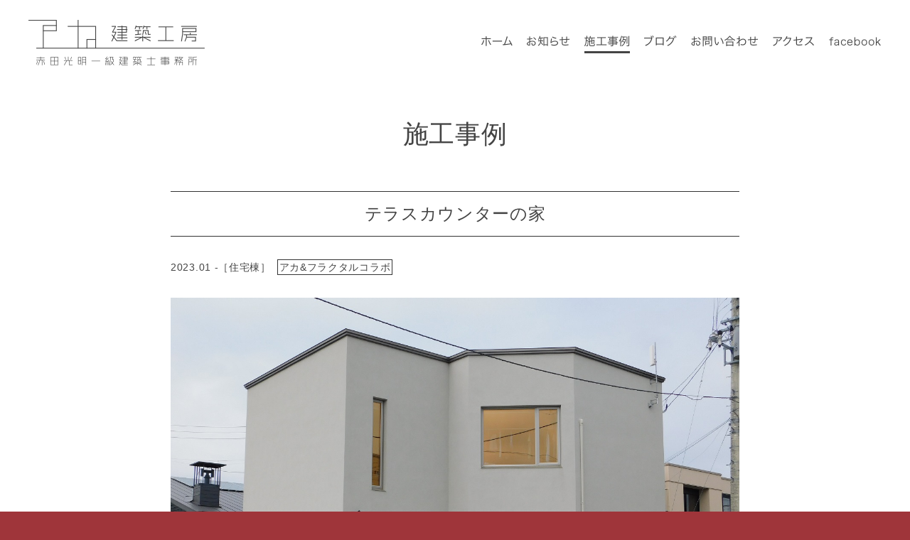

--- FILE ---
content_type: text/html; charset=UTF-8
request_url: https://www.aka-kk.com/2023/01/1540/
body_size: 30541
content:
<!doctype html>
<html lang="ja">

<head>
<meta charset="utf-8">

<title>  テラスカウンターの家｜アカ建築工房 -赤田光明一級建築士事務所-
</title>

<meta name="description" content="青森市の赤田光明一級建築士事務所、アカ建築工房。今も未来もずれないコンセプトがある建築、いつまでも価値ある「消化されない建築」をあなたと一緒におつくりします。" />
<meta name="keywords" content="住宅,デザイン,青森県,青森市,設計事務所,モダン,シンプル,グッドデザイン賞2016受賞" />

<!-- ここからOGP -->
<meta property="og:type" content="blog">
<meta property="og:description" content="">
<meta property="og:title" content="テラスカウンターの家">
<meta property="og:url" content="https://www.aka-kk.com/2023/01/1540/">
<meta property="og:image" content="http://www.aka-kk.com/images/og_image.jpg">
<meta property="og:site_name" content="アカ建築工房 -赤田光明一級建築士事務所-">
<!-- ここまでOGP -->

<!--モバイル対応-->
<meta name="viewport" content="width=device-width,minimum-scale=1.0,maximum-scale=1.0" />
<meta http-equiv="X-UA-Compatible" content="IE=IE9" />
<meta name="format-detection" content="telephone=no">

<!--[if lt IE 9]>
<script src="/Scripts/html5.js"></script>
<![endif]-->

<link rel="stylesheet" href="/css/site-style.css" type="text/css" media="all">
<link rel="stylesheet" href="https://www.aka-kk.com/wp-content/themes/akakk2019/style.css" type="text/css" />

<script type="text/javascript" src="https://ajax.googleapis.com/ajax/libs/jquery/1/jquery.min.js"></script>
<script type="text/javascript" src="/scripts/ro.js"></script>
<script type="text/javascript" src="/scripts/page-scroller.js"></script>
<script type="text/javascript" src="/scripts/windowsize.js"></script>

<!-- phoneMenu -->
<link rel="stylesheet" href="/phoneMenu/phoneMenu.css" type="text/css">
<script type="text/javascript" src="/phoneMenu/phoneMenu.js"></script>
<!-- phoneMenu -->

<!-- nivo.slider -->
<link rel="stylesheet" href="/nivoslider/default/default.css" type="text/css" media="screen" />
<link rel="stylesheet" href="/nivoslider/nivo-slider.css" type="text/css" media="screen" />
<script type="text/javascript" src="/nivoslider/jquery.nivo.slider.js"></script>
<script type="text/javascript">
$(window).load(function() {
$('#slider').nivoSlider();
});
</script>
<!-- nivo.slider -->

<!-- mailformpro -->
<link rel="stylesheet" href="/contact-file/mfp.statics/mailformpro.css" type="text/css" />
<!-- mailformpro -->

<meta name='robots' content='max-image-preview:large' />
	<style>img:is([sizes="auto" i], [sizes^="auto," i]) { contain-intrinsic-size: 3000px 1500px }</style>
	<script type="text/javascript">
/* <![CDATA[ */
window._wpemojiSettings = {"baseUrl":"https:\/\/s.w.org\/images\/core\/emoji\/16.0.1\/72x72\/","ext":".png","svgUrl":"https:\/\/s.w.org\/images\/core\/emoji\/16.0.1\/svg\/","svgExt":".svg","source":{"concatemoji":"https:\/\/www.aka-kk.com\/wp-includes\/js\/wp-emoji-release.min.js?ver=6.8.3"}};
/*! This file is auto-generated */
!function(s,n){var o,i,e;function c(e){try{var t={supportTests:e,timestamp:(new Date).valueOf()};sessionStorage.setItem(o,JSON.stringify(t))}catch(e){}}function p(e,t,n){e.clearRect(0,0,e.canvas.width,e.canvas.height),e.fillText(t,0,0);var t=new Uint32Array(e.getImageData(0,0,e.canvas.width,e.canvas.height).data),a=(e.clearRect(0,0,e.canvas.width,e.canvas.height),e.fillText(n,0,0),new Uint32Array(e.getImageData(0,0,e.canvas.width,e.canvas.height).data));return t.every(function(e,t){return e===a[t]})}function u(e,t){e.clearRect(0,0,e.canvas.width,e.canvas.height),e.fillText(t,0,0);for(var n=e.getImageData(16,16,1,1),a=0;a<n.data.length;a++)if(0!==n.data[a])return!1;return!0}function f(e,t,n,a){switch(t){case"flag":return n(e,"\ud83c\udff3\ufe0f\u200d\u26a7\ufe0f","\ud83c\udff3\ufe0f\u200b\u26a7\ufe0f")?!1:!n(e,"\ud83c\udde8\ud83c\uddf6","\ud83c\udde8\u200b\ud83c\uddf6")&&!n(e,"\ud83c\udff4\udb40\udc67\udb40\udc62\udb40\udc65\udb40\udc6e\udb40\udc67\udb40\udc7f","\ud83c\udff4\u200b\udb40\udc67\u200b\udb40\udc62\u200b\udb40\udc65\u200b\udb40\udc6e\u200b\udb40\udc67\u200b\udb40\udc7f");case"emoji":return!a(e,"\ud83e\udedf")}return!1}function g(e,t,n,a){var r="undefined"!=typeof WorkerGlobalScope&&self instanceof WorkerGlobalScope?new OffscreenCanvas(300,150):s.createElement("canvas"),o=r.getContext("2d",{willReadFrequently:!0}),i=(o.textBaseline="top",o.font="600 32px Arial",{});return e.forEach(function(e){i[e]=t(o,e,n,a)}),i}function t(e){var t=s.createElement("script");t.src=e,t.defer=!0,s.head.appendChild(t)}"undefined"!=typeof Promise&&(o="wpEmojiSettingsSupports",i=["flag","emoji"],n.supports={everything:!0,everythingExceptFlag:!0},e=new Promise(function(e){s.addEventListener("DOMContentLoaded",e,{once:!0})}),new Promise(function(t){var n=function(){try{var e=JSON.parse(sessionStorage.getItem(o));if("object"==typeof e&&"number"==typeof e.timestamp&&(new Date).valueOf()<e.timestamp+604800&&"object"==typeof e.supportTests)return e.supportTests}catch(e){}return null}();if(!n){if("undefined"!=typeof Worker&&"undefined"!=typeof OffscreenCanvas&&"undefined"!=typeof URL&&URL.createObjectURL&&"undefined"!=typeof Blob)try{var e="postMessage("+g.toString()+"("+[JSON.stringify(i),f.toString(),p.toString(),u.toString()].join(",")+"));",a=new Blob([e],{type:"text/javascript"}),r=new Worker(URL.createObjectURL(a),{name:"wpTestEmojiSupports"});return void(r.onmessage=function(e){c(n=e.data),r.terminate(),t(n)})}catch(e){}c(n=g(i,f,p,u))}t(n)}).then(function(e){for(var t in e)n.supports[t]=e[t],n.supports.everything=n.supports.everything&&n.supports[t],"flag"!==t&&(n.supports.everythingExceptFlag=n.supports.everythingExceptFlag&&n.supports[t]);n.supports.everythingExceptFlag=n.supports.everythingExceptFlag&&!n.supports.flag,n.DOMReady=!1,n.readyCallback=function(){n.DOMReady=!0}}).then(function(){return e}).then(function(){var e;n.supports.everything||(n.readyCallback(),(e=n.source||{}).concatemoji?t(e.concatemoji):e.wpemoji&&e.twemoji&&(t(e.twemoji),t(e.wpemoji)))}))}((window,document),window._wpemojiSettings);
/* ]]> */
</script>
<style id='wp-emoji-styles-inline-css' type='text/css'>

	img.wp-smiley, img.emoji {
		display: inline !important;
		border: none !important;
		box-shadow: none !important;
		height: 1em !important;
		width: 1em !important;
		margin: 0 0.07em !important;
		vertical-align: -0.1em !important;
		background: none !important;
		padding: 0 !important;
	}
</style>
<link rel='stylesheet' id='wp-block-library-css' href='https://www.aka-kk.com/wp-includes/css/dist/block-library/style.min.css?ver=6.8.3' type='text/css' media='all' />
<style id='classic-theme-styles-inline-css' type='text/css'>
/*! This file is auto-generated */
.wp-block-button__link{color:#fff;background-color:#32373c;border-radius:9999px;box-shadow:none;text-decoration:none;padding:calc(.667em + 2px) calc(1.333em + 2px);font-size:1.125em}.wp-block-file__button{background:#32373c;color:#fff;text-decoration:none}
</style>
<style id='global-styles-inline-css' type='text/css'>
:root{--wp--preset--aspect-ratio--square: 1;--wp--preset--aspect-ratio--4-3: 4/3;--wp--preset--aspect-ratio--3-4: 3/4;--wp--preset--aspect-ratio--3-2: 3/2;--wp--preset--aspect-ratio--2-3: 2/3;--wp--preset--aspect-ratio--16-9: 16/9;--wp--preset--aspect-ratio--9-16: 9/16;--wp--preset--color--black: #000000;--wp--preset--color--cyan-bluish-gray: #abb8c3;--wp--preset--color--white: #ffffff;--wp--preset--color--pale-pink: #f78da7;--wp--preset--color--vivid-red: #cf2e2e;--wp--preset--color--luminous-vivid-orange: #ff6900;--wp--preset--color--luminous-vivid-amber: #fcb900;--wp--preset--color--light-green-cyan: #7bdcb5;--wp--preset--color--vivid-green-cyan: #00d084;--wp--preset--color--pale-cyan-blue: #8ed1fc;--wp--preset--color--vivid-cyan-blue: #0693e3;--wp--preset--color--vivid-purple: #9b51e0;--wp--preset--gradient--vivid-cyan-blue-to-vivid-purple: linear-gradient(135deg,rgba(6,147,227,1) 0%,rgb(155,81,224) 100%);--wp--preset--gradient--light-green-cyan-to-vivid-green-cyan: linear-gradient(135deg,rgb(122,220,180) 0%,rgb(0,208,130) 100%);--wp--preset--gradient--luminous-vivid-amber-to-luminous-vivid-orange: linear-gradient(135deg,rgba(252,185,0,1) 0%,rgba(255,105,0,1) 100%);--wp--preset--gradient--luminous-vivid-orange-to-vivid-red: linear-gradient(135deg,rgba(255,105,0,1) 0%,rgb(207,46,46) 100%);--wp--preset--gradient--very-light-gray-to-cyan-bluish-gray: linear-gradient(135deg,rgb(238,238,238) 0%,rgb(169,184,195) 100%);--wp--preset--gradient--cool-to-warm-spectrum: linear-gradient(135deg,rgb(74,234,220) 0%,rgb(151,120,209) 20%,rgb(207,42,186) 40%,rgb(238,44,130) 60%,rgb(251,105,98) 80%,rgb(254,248,76) 100%);--wp--preset--gradient--blush-light-purple: linear-gradient(135deg,rgb(255,206,236) 0%,rgb(152,150,240) 100%);--wp--preset--gradient--blush-bordeaux: linear-gradient(135deg,rgb(254,205,165) 0%,rgb(254,45,45) 50%,rgb(107,0,62) 100%);--wp--preset--gradient--luminous-dusk: linear-gradient(135deg,rgb(255,203,112) 0%,rgb(199,81,192) 50%,rgb(65,88,208) 100%);--wp--preset--gradient--pale-ocean: linear-gradient(135deg,rgb(255,245,203) 0%,rgb(182,227,212) 50%,rgb(51,167,181) 100%);--wp--preset--gradient--electric-grass: linear-gradient(135deg,rgb(202,248,128) 0%,rgb(113,206,126) 100%);--wp--preset--gradient--midnight: linear-gradient(135deg,rgb(2,3,129) 0%,rgb(40,116,252) 100%);--wp--preset--font-size--small: 13px;--wp--preset--font-size--medium: 20px;--wp--preset--font-size--large: 36px;--wp--preset--font-size--x-large: 42px;--wp--preset--spacing--20: 0.44rem;--wp--preset--spacing--30: 0.67rem;--wp--preset--spacing--40: 1rem;--wp--preset--spacing--50: 1.5rem;--wp--preset--spacing--60: 2.25rem;--wp--preset--spacing--70: 3.38rem;--wp--preset--spacing--80: 5.06rem;--wp--preset--shadow--natural: 6px 6px 9px rgba(0, 0, 0, 0.2);--wp--preset--shadow--deep: 12px 12px 50px rgba(0, 0, 0, 0.4);--wp--preset--shadow--sharp: 6px 6px 0px rgba(0, 0, 0, 0.2);--wp--preset--shadow--outlined: 6px 6px 0px -3px rgba(255, 255, 255, 1), 6px 6px rgba(0, 0, 0, 1);--wp--preset--shadow--crisp: 6px 6px 0px rgba(0, 0, 0, 1);}:where(.is-layout-flex){gap: 0.5em;}:where(.is-layout-grid){gap: 0.5em;}body .is-layout-flex{display: flex;}.is-layout-flex{flex-wrap: wrap;align-items: center;}.is-layout-flex > :is(*, div){margin: 0;}body .is-layout-grid{display: grid;}.is-layout-grid > :is(*, div){margin: 0;}:where(.wp-block-columns.is-layout-flex){gap: 2em;}:where(.wp-block-columns.is-layout-grid){gap: 2em;}:where(.wp-block-post-template.is-layout-flex){gap: 1.25em;}:where(.wp-block-post-template.is-layout-grid){gap: 1.25em;}.has-black-color{color: var(--wp--preset--color--black) !important;}.has-cyan-bluish-gray-color{color: var(--wp--preset--color--cyan-bluish-gray) !important;}.has-white-color{color: var(--wp--preset--color--white) !important;}.has-pale-pink-color{color: var(--wp--preset--color--pale-pink) !important;}.has-vivid-red-color{color: var(--wp--preset--color--vivid-red) !important;}.has-luminous-vivid-orange-color{color: var(--wp--preset--color--luminous-vivid-orange) !important;}.has-luminous-vivid-amber-color{color: var(--wp--preset--color--luminous-vivid-amber) !important;}.has-light-green-cyan-color{color: var(--wp--preset--color--light-green-cyan) !important;}.has-vivid-green-cyan-color{color: var(--wp--preset--color--vivid-green-cyan) !important;}.has-pale-cyan-blue-color{color: var(--wp--preset--color--pale-cyan-blue) !important;}.has-vivid-cyan-blue-color{color: var(--wp--preset--color--vivid-cyan-blue) !important;}.has-vivid-purple-color{color: var(--wp--preset--color--vivid-purple) !important;}.has-black-background-color{background-color: var(--wp--preset--color--black) !important;}.has-cyan-bluish-gray-background-color{background-color: var(--wp--preset--color--cyan-bluish-gray) !important;}.has-white-background-color{background-color: var(--wp--preset--color--white) !important;}.has-pale-pink-background-color{background-color: var(--wp--preset--color--pale-pink) !important;}.has-vivid-red-background-color{background-color: var(--wp--preset--color--vivid-red) !important;}.has-luminous-vivid-orange-background-color{background-color: var(--wp--preset--color--luminous-vivid-orange) !important;}.has-luminous-vivid-amber-background-color{background-color: var(--wp--preset--color--luminous-vivid-amber) !important;}.has-light-green-cyan-background-color{background-color: var(--wp--preset--color--light-green-cyan) !important;}.has-vivid-green-cyan-background-color{background-color: var(--wp--preset--color--vivid-green-cyan) !important;}.has-pale-cyan-blue-background-color{background-color: var(--wp--preset--color--pale-cyan-blue) !important;}.has-vivid-cyan-blue-background-color{background-color: var(--wp--preset--color--vivid-cyan-blue) !important;}.has-vivid-purple-background-color{background-color: var(--wp--preset--color--vivid-purple) !important;}.has-black-border-color{border-color: var(--wp--preset--color--black) !important;}.has-cyan-bluish-gray-border-color{border-color: var(--wp--preset--color--cyan-bluish-gray) !important;}.has-white-border-color{border-color: var(--wp--preset--color--white) !important;}.has-pale-pink-border-color{border-color: var(--wp--preset--color--pale-pink) !important;}.has-vivid-red-border-color{border-color: var(--wp--preset--color--vivid-red) !important;}.has-luminous-vivid-orange-border-color{border-color: var(--wp--preset--color--luminous-vivid-orange) !important;}.has-luminous-vivid-amber-border-color{border-color: var(--wp--preset--color--luminous-vivid-amber) !important;}.has-light-green-cyan-border-color{border-color: var(--wp--preset--color--light-green-cyan) !important;}.has-vivid-green-cyan-border-color{border-color: var(--wp--preset--color--vivid-green-cyan) !important;}.has-pale-cyan-blue-border-color{border-color: var(--wp--preset--color--pale-cyan-blue) !important;}.has-vivid-cyan-blue-border-color{border-color: var(--wp--preset--color--vivid-cyan-blue) !important;}.has-vivid-purple-border-color{border-color: var(--wp--preset--color--vivid-purple) !important;}.has-vivid-cyan-blue-to-vivid-purple-gradient-background{background: var(--wp--preset--gradient--vivid-cyan-blue-to-vivid-purple) !important;}.has-light-green-cyan-to-vivid-green-cyan-gradient-background{background: var(--wp--preset--gradient--light-green-cyan-to-vivid-green-cyan) !important;}.has-luminous-vivid-amber-to-luminous-vivid-orange-gradient-background{background: var(--wp--preset--gradient--luminous-vivid-amber-to-luminous-vivid-orange) !important;}.has-luminous-vivid-orange-to-vivid-red-gradient-background{background: var(--wp--preset--gradient--luminous-vivid-orange-to-vivid-red) !important;}.has-very-light-gray-to-cyan-bluish-gray-gradient-background{background: var(--wp--preset--gradient--very-light-gray-to-cyan-bluish-gray) !important;}.has-cool-to-warm-spectrum-gradient-background{background: var(--wp--preset--gradient--cool-to-warm-spectrum) !important;}.has-blush-light-purple-gradient-background{background: var(--wp--preset--gradient--blush-light-purple) !important;}.has-blush-bordeaux-gradient-background{background: var(--wp--preset--gradient--blush-bordeaux) !important;}.has-luminous-dusk-gradient-background{background: var(--wp--preset--gradient--luminous-dusk) !important;}.has-pale-ocean-gradient-background{background: var(--wp--preset--gradient--pale-ocean) !important;}.has-electric-grass-gradient-background{background: var(--wp--preset--gradient--electric-grass) !important;}.has-midnight-gradient-background{background: var(--wp--preset--gradient--midnight) !important;}.has-small-font-size{font-size: var(--wp--preset--font-size--small) !important;}.has-medium-font-size{font-size: var(--wp--preset--font-size--medium) !important;}.has-large-font-size{font-size: var(--wp--preset--font-size--large) !important;}.has-x-large-font-size{font-size: var(--wp--preset--font-size--x-large) !important;}
:where(.wp-block-post-template.is-layout-flex){gap: 1.25em;}:where(.wp-block-post-template.is-layout-grid){gap: 1.25em;}
:where(.wp-block-columns.is-layout-flex){gap: 2em;}:where(.wp-block-columns.is-layout-grid){gap: 2em;}
:root :where(.wp-block-pullquote){font-size: 1.5em;line-height: 1.6;}
</style>
<link rel='stylesheet' id='fancybox-for-wp-css' href='https://www.aka-kk.com/wp-content/plugins/fancybox-for-wordpress/assets/css/fancybox.css?ver=1.3.4' type='text/css' media='all' />
<link rel='stylesheet' id='wp-pagenavi-css' href='https://www.aka-kk.com/wp-content/plugins/wp-pagenavi/pagenavi-css.css?ver=2.70' type='text/css' media='all' />
<script type="text/javascript" src="https://www.aka-kk.com/wp-includes/js/jquery/jquery.min.js?ver=3.7.1" id="jquery-core-js"></script>
<script type="text/javascript" src="https://www.aka-kk.com/wp-includes/js/jquery/jquery-migrate.min.js?ver=3.4.1" id="jquery-migrate-js"></script>
<script type="text/javascript" src="https://www.aka-kk.com/wp-content/plugins/fancybox-for-wordpress/assets/js/purify.min.js?ver=1.3.4" id="purify-js"></script>
<script type="text/javascript" src="https://www.aka-kk.com/wp-content/plugins/fancybox-for-wordpress/assets/js/jquery.fancybox.js?ver=1.3.4" id="fancybox-for-wp-js"></script>
<link rel="https://api.w.org/" href="https://www.aka-kk.com/wp-json/" /><link rel="alternate" title="JSON" type="application/json" href="https://www.aka-kk.com/wp-json/wp/v2/posts/1540" /><link rel="canonical" href="https://www.aka-kk.com/2023/01/1540/" />
<link rel="alternate" title="oEmbed (JSON)" type="application/json+oembed" href="https://www.aka-kk.com/wp-json/oembed/1.0/embed?url=https%3A%2F%2Fwww.aka-kk.com%2F2023%2F01%2F1540%2F" />
<link rel="alternate" title="oEmbed (XML)" type="text/xml+oembed" href="https://www.aka-kk.com/wp-json/oembed/1.0/embed?url=https%3A%2F%2Fwww.aka-kk.com%2F2023%2F01%2F1540%2F&#038;format=xml" />

<!-- Fancybox for WordPress v3.3.7 -->
<style type="text/css">
	.fancybox-slide--image .fancybox-content{background-color: #FFFFFF}div.fancybox-caption{display:none !important;}
	
	img.fancybox-image{border-width:10px;border-color:#FFFFFF;border-style:solid;}
	div.fancybox-bg{background-color:rgba(102,102,102,0.3);opacity:1 !important;}div.fancybox-content{border-color:#FFFFFF}
	div#fancybox-title{background-color:#FFFFFF}
	div.fancybox-content{background-color:#FFFFFF}
	div#fancybox-title-inside{color:#333333}
	
	
	
	div.fancybox-caption p.caption-title{display:inline-block}
	div.fancybox-caption p.caption-title{font-size:14px}
	div.fancybox-caption p.caption-title{color:#333333}
	div.fancybox-caption {color:#333333}div.fancybox-caption p.caption-title {background:#fff; width:auto;padding:10px 30px;}div.fancybox-content p.caption-title{color:#333333;margin: 0;padding: 5px 0;}
</style><script type="text/javascript">
	jQuery(function () {

		var mobileOnly = false;
		
		if (mobileOnly) {
			return;
		}

		jQuery.fn.getTitle = function () { // Copy the title of every IMG tag and add it to its parent A so that fancybox can show titles
			var arr = jQuery("a[data-fancybox]");jQuery.each(arr, function() {var title = jQuery(this).children("img").attr("title") || '';var figCaptionHtml = jQuery(this).next("figcaption").html() || '';var processedCaption = figCaptionHtml;if (figCaptionHtml.length && typeof DOMPurify === 'function') {processedCaption = DOMPurify.sanitize(figCaptionHtml, {USE_PROFILES: {html: true}});} else if (figCaptionHtml.length) {processedCaption = jQuery("<div>").text(figCaptionHtml).html();}var newTitle = title;if (processedCaption.length) {newTitle = title.length ? title + " " + processedCaption : processedCaption;}if (newTitle.length) {jQuery(this).attr("title", newTitle);}});		}

		// Supported file extensions

				var thumbnails = jQuery("a:has(img)").not(".nolightbox").not('.envira-gallery-link').not('.ngg-simplelightbox').filter(function () {
			return /\.(jpe?g|png|gif|mp4|webp|bmp|pdf)(\?[^/]*)*$/i.test(jQuery(this).attr('href'))
		});
		

		// Add data-type iframe for links that are not images or videos.
		var iframeLinks = jQuery('.fancyboxforwp').filter(function () {
			return !/\.(jpe?g|png|gif|mp4|webp|bmp|pdf)(\?[^/]*)*$/i.test(jQuery(this).attr('href'))
		}).filter(function () {
			return !/vimeo|youtube/i.test(jQuery(this).attr('href'))
		});
		iframeLinks.attr({"data-type": "iframe"}).getTitle();

				// Gallery All
		thumbnails.addClass("fancyboxforwp").attr("data-fancybox", "gallery").getTitle();
		iframeLinks.attr({"data-fancybox": "gallery"}).getTitle();

		// Gallery type NONE
		
		// Call fancybox and apply it on any link with a rel atribute that starts with "fancybox", with the options set on the admin panel
		jQuery("a.fancyboxforwp").fancyboxforwp({
			loop: false,
			smallBtn: false,
			zoomOpacity: "auto",
			animationEffect: "fade",
			animationDuration: 500,
			transitionEffect: "fade",
			transitionDuration: "300",
			overlayShow: true,
			overlayOpacity: "0.3",
			titleShow: true,
			titlePosition: "inside",
			keyboard: true,
			showCloseButton: false,
			arrows: true,
			clickContent:false,
			clickSlide: "close",
			mobile: {
				clickContent: function (current, event) {
					return current.type === "image" ? "toggleControls" : false;
				},
				clickSlide: function (current, event) {
					return current.type === "image" ? "close" : "close";
				},
			},
			wheel: false,
			toolbar: true,
			preventCaptionOverlap: true,
			onInit: function() { },			onDeactivate
	: function() { },		beforeClose: function() { },			afterShow: function(instance) { jQuery( ".fancybox-image" ).on("click", function( ){ ( instance.isScaledDown() ) ? instance.scaleToActual() : instance.scaleToFit() }) },				afterClose: function() { },					caption : function( instance, item ) {var title = "";if("undefined" != typeof jQuery(this).context ){var title = jQuery(this).context.title;} else { var title = ("undefined" != typeof jQuery(this).attr("title")) ? jQuery(this).attr("title") : false;}var caption = jQuery(this).data('caption') || '';if ( item.type === 'image' && title.length ) {caption = (caption.length ? caption + '<br />' : '') + '<p class="caption-title">'+jQuery("<div>").text(title).html()+'</p>' ;}if (typeof DOMPurify === "function" && caption.length) { return DOMPurify.sanitize(caption, {USE_PROFILES: {html: true}}); } else { return jQuery("<div>").text(caption).html(); }},
		afterLoad : function( instance, current ) {var captionContent = current.opts.caption || '';var sanitizedCaptionString = '';if (typeof DOMPurify === 'function' && captionContent.length) {sanitizedCaptionString = DOMPurify.sanitize(captionContent, {USE_PROFILES: {html: true}});} else if (captionContent.length) { sanitizedCaptionString = jQuery("<div>").text(captionContent).html();}if (sanitizedCaptionString.length) { current.$content.append(jQuery('<div class=\"fancybox-custom-caption inside-caption\" style=\" position: absolute;left:0;right:0;color:#000;margin:0 auto;bottom:0;text-align:center;background-color:#FFFFFF \"></div>').html(sanitizedCaptionString)); }},
			})
		;

			})
</script>
<!-- END Fancybox for WordPress -->

</head>

<body>
<div class="wrap">
<div class="header-wrap subHeader-wrap">

<header>
<h1><a href="/">アカ建築工房 -赤田光明一級建築士事務所-</a></h1>
<div id="button" class="toggle"><div class="in"><span class="t1"></span><span class="t2"></span><span class="t3"></span></div></div>
<div id="slideMenu">
<nav>
<ul class="globalMenu">
<li class="nv-1 parent"><a href="/" ><span>ホーム</span></a></li>
<li class="nv-2 parent"><a href="/news-idx/" ><span>アカ建築工房のお知らせ</span></a></li>
<li class="nv-4 parent"><a href="/works/" class="now"><span>アカ建築工房の施工事例</span></a></li>
<li class="nv-5 parent"><a href="/weblog-idx/" ><span>アカ建築工房公式ブログ</span></a></li>
<li class="nv-6 parent"><a href="/contact/" ><span>アカ建築工房へのお問い合わせ</span></a></li>
<li class="nv-7 parent"><a href="/access/" ><span>アカ建築工房へのアクセス</span></a></li>
<li class="nv-8 parent"><a href="https://www.facebook.com/profile.php?id=100009179302303&fref=ts" target="_blank"><span>アカ建築工房公式フェイスブック</span></a></li>
</ul>
</nav>
</div>
</header>
</div><!-- header-wrap -->

<div id="top" class="contents subContents">
<section class="works works-single">
<h1>施工事例</h1>

<article>
<h2 class="articleTitle">テラスカウンターの家</h2>
<p class="categoryAndCollabo">2023.01 -<span class="category">［<a href="https://www.aka-kk.com/category/housing/" rel="category tag">住宅棟</a>］</span>
<br class="phoneOnly"><span class="collabo">アカ&amp;フラクタルコラボ</span>
</p>
<div class="honbun">

<div class="photo">
<img width="1333" height="1000" src="https://www.aka-kk.com/wp-content/uploads/2023/01/DSCN0101-1.jpg" class="attachment-blog-img size-blog-img" alt="テラスカウンターの家" decoding="async" loading="lazy" srcset="https://www.aka-kk.com/wp-content/uploads/2023/01/DSCN0101-1.jpg 1333w, https://www.aka-kk.com/wp-content/uploads/2023/01/DSCN0101-1-720x540.jpg 720w, https://www.aka-kk.com/wp-content/uploads/2023/01/DSCN0101-1-1000x750.jpg 1000w, https://www.aka-kk.com/wp-content/uploads/2023/01/DSCN0101-1-768x576.jpg 768w" sizes="auto, (max-width: 1333px) 100vw, 1333px" /><img width="1000" height="1499" src="https://www.aka-kk.com/wp-content/uploads/2023/01/APE0103-1.jpg" class="attachment-blog-img size-blog-img" alt="テラスカウンターの家" decoding="async" loading="lazy" srcset="https://www.aka-kk.com/wp-content/uploads/2023/01/APE0103-1.jpg 1000w, https://www.aka-kk.com/wp-content/uploads/2023/01/APE0103-1-720x1079.jpg 720w, https://www.aka-kk.com/wp-content/uploads/2023/01/APE0103-1-768x1151.jpg 768w" sizes="auto, (max-width: 1000px) 100vw, 1000px" /><img width="1499" height="1000" src="https://www.aka-kk.com/wp-content/uploads/2023/01/APE0090-1.jpg" class="attachment-blog-img size-blog-img" alt="テラスカウンターの家" decoding="async" loading="lazy" srcset="https://www.aka-kk.com/wp-content/uploads/2023/01/APE0090-1.jpg 1499w, https://www.aka-kk.com/wp-content/uploads/2023/01/APE0090-1-720x480.jpg 720w, https://www.aka-kk.com/wp-content/uploads/2023/01/APE0090-1-1000x667.jpg 1000w, https://www.aka-kk.com/wp-content/uploads/2023/01/APE0090-1-768x512.jpg 768w, https://www.aka-kk.com/wp-content/uploads/2023/01/APE0090-1-600x400.jpg 600w" sizes="auto, (max-width: 1499px) 100vw, 1499px" /><img width="1499" height="1000" src="https://www.aka-kk.com/wp-content/uploads/2023/01/APE0080-1.jpg" class="attachment-blog-img size-blog-img" alt="テラスカウンターの家" decoding="async" loading="lazy" srcset="https://www.aka-kk.com/wp-content/uploads/2023/01/APE0080-1.jpg 1499w, https://www.aka-kk.com/wp-content/uploads/2023/01/APE0080-1-720x480.jpg 720w, https://www.aka-kk.com/wp-content/uploads/2023/01/APE0080-1-1000x667.jpg 1000w, https://www.aka-kk.com/wp-content/uploads/2023/01/APE0080-1-768x512.jpg 768w, https://www.aka-kk.com/wp-content/uploads/2023/01/APE0080-1-600x400.jpg 600w" sizes="auto, (max-width: 1499px) 100vw, 1499px" /><img width="1499" height="1000" src="https://www.aka-kk.com/wp-content/uploads/2023/01/APE0065-1.jpg" class="attachment-blog-img size-blog-img" alt="テラスカウンターの家" decoding="async" loading="lazy" srcset="https://www.aka-kk.com/wp-content/uploads/2023/01/APE0065-1.jpg 1499w, https://www.aka-kk.com/wp-content/uploads/2023/01/APE0065-1-720x480.jpg 720w, https://www.aka-kk.com/wp-content/uploads/2023/01/APE0065-1-1000x667.jpg 1000w, https://www.aka-kk.com/wp-content/uploads/2023/01/APE0065-1-768x512.jpg 768w, https://www.aka-kk.com/wp-content/uploads/2023/01/APE0065-1-600x400.jpg 600w" sizes="auto, (max-width: 1499px) 100vw, 1499px" /><img width="1499" height="1000" src="https://www.aka-kk.com/wp-content/uploads/2023/01/APE0053-1.jpg" class="attachment-blog-img size-blog-img" alt="テラスカウンターの家" decoding="async" loading="lazy" srcset="https://www.aka-kk.com/wp-content/uploads/2023/01/APE0053-1.jpg 1499w, https://www.aka-kk.com/wp-content/uploads/2023/01/APE0053-1-720x480.jpg 720w, https://www.aka-kk.com/wp-content/uploads/2023/01/APE0053-1-1000x667.jpg 1000w, https://www.aka-kk.com/wp-content/uploads/2023/01/APE0053-1-768x512.jpg 768w, https://www.aka-kk.com/wp-content/uploads/2023/01/APE0053-1-600x400.jpg 600w" sizes="auto, (max-width: 1499px) 100vw, 1499px" /></div>


<table>
</table>





</div>
</article>
</section>




</div><!-- contents -->
<a href="#top" class="btn-pagetop"><span>ページトップ</span></a>

<div class="footer-wrap">
<footer>
<div class="titleMore">
<h1>アカ建築工房 -赤田光明一級建築士事務所-</h1>
<p class="addressMore">〒030-0822　青森市中央1丁目26-11<br>
tel. <a href="tel:017-757-9292">017-757-9292</a> / fax. 017-757-9293 / phone. <a href="tel:090-2955-6568">090-2955-6568</a><br>
mail: <a href="/contact/">info@aka-kk.com</a></p>
</div>
<nav>
<ul class="snsMenu">
<li class="nv-5 parent"><a href="/contact/" class="sm-contact"><span>アカ建築工房へのお問い合わせ</span></a></li>
<li class="nv-6 parent"><a href="/access/" class="sm-access"><span>アカ建築工房へのアクセス</span></a></li>
<li class="nv-7 parent"><a href="https://www.facebook.com/profile.php?id=100009179302303&fref=ts" target="_blank" class="sm-facebook"><span>アカ建築工房公式フェイスブック</span></a></li>
</ul>
<ul class="globalMenu">
<li class="nv-1 parent"><a href="/"><span>ホーム</span></a></li>
<li class="nv-2 parent"><a href="/news-idx/"><span>お知らせ</span></a></li>
<li class="nv-3 parent"><a href="/#anchor-aboutus"><span>会社概要</span></a></li>
<li class="nv-3 parent"><a href="/works/"><span>施工事例</span></a></li>
<li class="nv-4 parent"><a href="/weblog-idx/"><span>ブログ</span></a></li>
</ul>
</nav>
<p class="copylight">&copy; <a href="/">アカ建築工房株式会社</a></p>
</footer>
</div>

<script type="speculationrules">
{"prefetch":[{"source":"document","where":{"and":[{"href_matches":"\/*"},{"not":{"href_matches":["\/wp-*.php","\/wp-admin\/*","\/wp-content\/uploads\/*","\/wp-content\/*","\/wp-content\/plugins\/*","\/wp-content\/themes\/akakk2019\/*","\/*\\?(.+)"]}},{"not":{"selector_matches":"a[rel~=\"nofollow\"]"}},{"not":{"selector_matches":".no-prefetch, .no-prefetch a"}}]},"eagerness":"conservative"}]}
</script>
</div>
</body>
</html>


--- FILE ---
content_type: text/css
request_url: https://www.aka-kk.com/css/site-style.css
body_size: -14
content:
@charset "utf-8";

@import url(reset.css);
@import url(base.css);


--- FILE ---
content_type: text/css
request_url: https://www.aka-kk.com/wp-content/themes/akakk2019/style.css
body_size: 141
content:
/*
Theme Name: akakk2019
Author: bob(09works)
Author URI: http://www.09works.net/
Description: アカ建築工房2019オリジナルテーマ
License: copylight 09works
version: 1.0

@charset "UTF-8";
/* CSS Document */



--- FILE ---
content_type: text/css
request_url: https://www.aka-kk.com/phoneMenu/phoneMenu.css
body_size: 1705
content:
@charset "UTF-8";
/* CSS Document */

/* タブレット用 -------------------- */
@media screen and (max-width:1080px) {
.toggle { display:none; }

#slideMenu { pointer-events:auto; opacity: 0;}

/* TOGGLE */
.toggle { width:36px; height:36px; border-radius:1px; background-color:#9f353a; cursor:pointer; display:none; pointer-events:all; position:fixed; top:32px; right:40px; z-index: 1111; pointer-events:auto;}
.toggle .in { padding:9px 9px; box-sizing: border-box; }

.toggle span { display:block; width:18px; height:2px; background:#fff; }
.toggle span.t2 { margin:6px 0;}
.toggle { display:block; }

.toggle, .toggle span { transition:all 0.4s cubic-bezier(0.42, 0.02, 0.33, 1.05);}
.open .toggle span.t2 { opacity:0; background:#FFF;}
.open .toggle {}
.open .toggle span.t1 { transform: translate(0px, 8px) rotate(135deg); background:#FFF;}
.open .toggle span.t3 { transform: translate(0px, -8px) rotate(-135deg); background:#FFF;}

#slideMenu { width:100%; height:100%; padding: 0 40px; display:block; overflow-x:hidden; background: url("../images/bg_h1_logo_black@2x.png") 40px 26px no-repeat rgba(255,255,255,0.90); background-size: auto 48px; box-sizing:border-box; position:relative; position:fixed; top:0; left:0; z-index:1000; pointer-events:none;}

}


@media screen and (max-width:680px){
/* header --------------------*/
.toggle { width:30px; height:30px; top:17px; right:20px;}
.toggle .in { padding:8px 7px;}
.toggle span { width:16px;}
.toggle span.t2 { margin:4px 0; }
.open .toggle span.t1 { transform: translate(0px, 6px) rotate(135deg); }
.open .toggle span.t3 { transform: translate(0px, -6px) rotate(-135deg); }

#slideMenu { background: url("../images/bg_h1_logo_black@2x.png") 20px 16px no-repeat rgba(255,255,255,0.90); background-size: auto 32px;}

}




--- FILE ---
content_type: text/css
request_url: https://www.aka-kk.com/nivoslider/default/default.css
body_size: 2103
content:
/*
Skin Name: Nivo Slider Default Theme
Skin URI: http://nivo.dev7studios.com
Description: The default skin for the Nivo Slider.
Version: 1.3
Author: Gilbert Pellegrom
Author URI: http://dev7studios.com
Supports Thumbs: true
*/

.theme-default .nivoSlider {
	position:relative;
	background:#fff url(../../nivoslider/default/loading.gif) no-repeat 50% 50%;
    margin-bottom:0;
	}
.theme-default .nivoSlider img {
	position:absolute;
	top:0px;
	left:0px;
	display:none;
}
.theme-default .nivoSlider a {
	border:0;
	display:block;
}

.theme-default .nivo-controlNav {
	text-align: center;
	padding:0;
}
.theme-default .nivo-controlNav a {
	display:inline-block;
	width:20px;
	height:20px;
	background:url(../../nivoslider/default/bullets.png) no-repeat;
	background-size:20px 40px;
	text-indent:-9999px;
	border:0;
	margin:0 4px;
}
.theme-default .nivo-controlNav a.active {
	background-position:0 -20px;
}

.theme-default .nivo-directionNav a {
	display:block;
	width:12px;
	height:12px;
	background:url(../../nivoslider/default/arrows@2x.png) no-repeat;
	background-size:auto 12px;
	text-indent:-9999px;
	border:0;
	opacity: 1;
	-webkit-transition: all 200ms ease-in-out;
    -moz-transition: all 200ms ease-in-out;
    -o-transition: all 200ms ease-in-out;
    transition: all 200ms ease-in-out;
}

.theme-default a.nivo-nextNav {
	background-position:-12px 0;
	bottom:32px;
	right:calc(50% - 124px);
}
.theme-default a.nivo-prevNav {
	bottom:32px;
	left:calc(50% - 124px);
}

.theme-default .nivo-caption {
    font-family: Helvetica, Arial, sans-serif;
}
.theme-default .nivo-caption a {
    color:#fff;
    border-bottom:1px dotted #fff;
}
.theme-default .nivo-caption a:hover {
    color:#fff;
}

.theme-default .nivo-controlNav.nivo-thumbs-enabled {
	width: 100%;
}
.theme-default .nivo-controlNav.nivo-thumbs-enabled a {
	width: auto;
	height: auto;
	background: none;
	margin-bottom: 5px;
}
.theme-default .nivo-controlNav.nivo-thumbs-enabled img {
	display: block;
	width: 120px;
	height: auto;
}


/* スマホ用 ++++++++++++++++++++ */
@media screen and (max-width:680px){
.theme-default a.nivo-nextNav {
	bottom:20px;
}
.theme-default a.nivo-prevNav {
	bottom:20px;
}

}

--- FILE ---
content_type: text/css
request_url: https://www.aka-kk.com/css/reset.css
body_size: 1530
content:
@charset "utf-8";

html, body, div, span, object, iframe,h1, h2, h3, h4, h5, h6, p, blockquote, pre, abbr, address, cite, code, del, dfn, em, img, ins, kbd, q, samp, small, strong, sub, sup, var, b, i, dl, dt, dd, ol, ul, li, fieldset, form, label, legend, table, caption, tbody, tfoot, thead, tr, th, td, article, aside, canvas, details, figcaption, figure, footer, header, hgroup, menu, nav, section, summary, time, mark, audio, video { margin:0; padding:0; border:0; outline:0; font-size:100%; vertical-align:baseline; background:transparent; }

body { line-height:1; }

article,aside,details,figcaption,figure, footer,header,hgroup,menu,nav,section { display:block; }

nav ul { list-style:none; }

li { list-style:none;}
caption, th { text-align:left;}
h1, h2, h3, h4, h5, h6 { font-size:100%; font-weight:normal; }

blockquote, q { quotes:none; }

blockquote:before, blockquote:after, q:before, q:after { content:''; content:none; }

a { margin:0; padding:0; font-size:100%; vertical-align:baseline; background:transparent; }

/* change colours to suit your needs */
ins { background-color:#ff9; color:#000; text-decoration:none; }

/* change colours to suit your needs */
mark { background-color:#ff9; color:#000;  font-style:italic; font-weight:bold; }

del { text-decoration: line-through; }

abbr[title], dfn[title] { border-bottom:1px dotted; cursor:help; }

table { border-collapse:collapse; border-spacing:0; }

/* change border colour to suit your needs */
hr { display:block; height:1px; border:0; border-top:1px solid #cccccc; margin:1em 0; padding:0; }

input, select { vertical-align:middle; }

--- FILE ---
content_type: text/css
request_url: https://www.aka-kk.com/css/base.css
body_size: 60510
content:
body { margin:0; padding:0; font-family: "ヒラギノ角ゴ Pro W3", "Hiragino Kaku Gothic Pro", "メイリオ", Meiryo, Osaka, "ＭＳ Ｐゴシック", "MS PGothic", sans-serif; font-size:14px; line-height:200%; letter-spacing : 0.05em; font-weight:normal; color:#444; background-color: #9f353a;}
p, li { text-align:justify; text-justify:inter-ideograph;}
strong, b { font-weight:bold;}
em { font-style:normal;}
hr { display:none;}
th { font-weight:normal;}
a:link, a:active { text-decoration: none; color:#444;}
a:hover, a:visited:hover { text-decoration: none; color:#9f353a;}
a:visited { color:#444;}
caption {}

.clearfix:after { font-size:1px; content:"."; display:block; height:0; clear:both; visibility:hidden;}
.clearfix { zoom:1;}

.red { color:#C00;}
p.f16 { font-size:16px; line-height:200%;}

.tabPhoneOnly { display: none;}
.phoneOnly { display: none;}

div.wrap { background-color: #FFF;}

/* header --------------------*/
div.header-wrap { width:100%; height:120px; padding:28px 40px; display: block; background:url("../images/bg_headerWrap@2x.png") center top no-repeat; background-size: 100% 0px; box-sizing: border-box; position: fixed; top:0; left:0; z-index: 8000; transition:all 0.4s ease;}
div.subHeader-wrap { background-color:#FFF;}
header {}
header h1 a { width:248px; height:64px; display: block; overflow: hidden; text-indent:-9999px; background: url("../images/bg_h1_logo@2x.png") no-repeat; background-size: cover; box-sizing: border-box;}
div.header-fixed { background-size: 100% 100%;}
div.header-fixed header h1 a { background: url("../images/bg_h1_logo_black@2x.png") no-repeat; background-size: cover;}

div.subHeader-wrap header h1 a { background: url("../images/bg_h1_logo_black@2x.png") no-repeat; background-size: cover; box-sizing: border-box;}


/* contents --------------------*/
div.contents { }

/* index ----------*/
div.idxContents { }

div.idxContents div.topslide { width:100%; height:calc(100vh - 150px); display: block; overflow: hidden; background-color: #FFF; box-sizing: border-box; position: relative;}
div.idxContents div.topslide img { width:100%; height:calc(100vh - 150px) !important; display: block; overflow: hidden; object-fit: cover; box-sizing: border-box;}

div.idxContents div.idxNews-wrap { width:100%; margin:0 0 72px; padding:45px 40px; display: block; overflow: hidden; background-color: #9f353a; box-sizing: border-box;}
div.idxContents section.idxNews { width:100%; max-width:1100px; margin:0 auto; display: block; overflow: hidden; box-sizing: border-box;}
div.idxContents section.idxNews ul { width:100%; display: block; overflow: hidden; box-sizing: border-box;}
div.idxContents section.idxNews ul li {}
div.idxContents section.idxNews ul li a { width:calc((100% - 100px) / 2); padding:18px 24px 18px 2px; border-top:1px dotted #FFF; border-bottom:1px dotted #FFF; color:#FFF; display: block; overflow: hidden; line-height:160%; box-sizing: border-box;}
div.idxContents section.idxNews ul li a:hover { background: url("../images/bg_btn_markW@2x.png") calc(100% - 12px) center no-repeat; background-size: 4px auto;}
div.idxContents section.idxNews ul li:nth-child(1) a { float:left;}
div.idxContents section.idxNews ul li:nth-child(2) a { float:right;}
div.idxContents section.idxNews ul li a p.date { float:left; margin-right:12px; font-size:14px; line-height:160%;}
div.idxContents section.idxNews ul li a h2 { float:left; font-size:14px; line-height:160%;}

div.idxContents p.idx-catchCopy { margin:0 0 80px; text-align:center; font-size:22px; line-height:200%;}

div.idxContents section.idxWorks { width:100%; max-width:1440px; margin:0 auto 100px; padding:0 60px; display: block; overflow: hidden; box-sizing: border-box;}
div.idxContents section.idxWorks ul { width:calc(100% + 1px); display: block; overflow: hidden; box-sizing: border-box;}
div.idxContents section.idxWorks ul li { float:left; width:calc((100% - 150px) / 4); margin:0 50px 50px 0; display: block; overflow: hidden; box-sizing: border-box;}
div.idxContents section.idxWorks ul li:nth-child(4n) { margin-right:0;}
div.idxContents section.idxWorks ul li:nth-child(4n+1) { clear: both;}
div.idxContents section.idxWorks ul li div.thum { width:100%; margin:0 0 12px; display: block; overflow: hidden; box-sizing: border-box; position:relative;}
div.idxContents section.idxWorks ul li div.thum::before { content:""; display:block; padding-top:100%;}
div.idxContents section.idxWorks ul li div.thum img { width:100%; height:100%; display: block; overflow: hidden; object-fit: cover; box-sizing: border-box; transition:all 0.3s ease; position: absolute; top:0; left:0;}
div.idxContents section.idxWorks ul li div.thum a:hover img { transform: scale(1.2);}
div.idxContents section.idxWorks ul li h2 { margin:0 0 6px; letter-spacing:0; font-size:16px; line-height:140%;}
div.idxContents section.idxWorks ul li h2 a:hover {color:#9f353a;}
div.idxContents section.idxWorks ul li h2 span { font-size:14px;}
div.idxContents section.idxWorks ul li p { letter-spacing:0; line-height:140%;}
div.idxContents section.idxWorks a.btn { width:300px; height:60px; margin:0 auto; display: block; overflow: hidden; text-align: center; color:#FFF; line-height:60px; font-weight: bold; background:url("../images/bg_btn_markW@2x.png") calc(100% - 26px) center no-repeat #9f353a; background-size: 4px auto; box-sizing: border-box; transition:all 0.3s ease;}
div.idxContents section.idxWorks a.btn:hover { border-radius: 30px;}

div.idxContents div#anchor-aboutus { margin-top:-140px; padding-top:140px;}
div.idxContents div.idxAboutus-wrap { width:100%; padding:60px; display: block; overflow: hidden; color:#FFF; background-color: #9f353a; box-sizing: border-box;}
div.idxContents section.idxAboutus { width:100%; max-width:1000px; margin:0 auto; display: block; overflow: hidden; box-sizing: border-box;}
div.idxContents section.idxAboutus h1 { margin:0 auto 32px; text-align: center; font-size:36px; line-height:120%;}
div.idxContents section.idxAboutus img.photo { float:left; width:360px; height:auto; display: block; overflow: hidden; box-sizing: border-box;}
div.idxContents section.idxAboutus div.profileAndTable { float:right; width:calc(100% - 360px - 30px); display: block; overflow: hidden; box-sizing: border-box;}
div.idxContents section.idxAboutus div.profile { width:100%; margin:0 0 20px; display: block; overflow: hidden; box-sizing: border-box;}
div.idxContents section.idxAboutus div.profile img { float:left; width:140px; height:130px; margin:0; display: block; overflow: hidden; object-fit: cover;}
div.idxContents section.idxAboutus div.profile div.titleMore { float:right; width:calc(100% - 140px - 20px); display: block; overflow: hidden;}
div.idxContents section.idxAboutus div.profile div.titleMore h2 { margin-bottom:4px; font-size:16px; line-height:140%;}
div.idxContents section.idxAboutus div.profile div.titleMore h2 span { display: block; overflow: hidden; font-size:14px;}
div.idxContents section.idxAboutus div.profile div.titleMore p { font-size:14px; line-height:160%;}

div.idxContents section.idxAboutus table { width:100%; border-top:1px solid #c9caca; border-bottom:1px solid #c9caca; border-collapse:collapse; box-sizing: border-box;}
div.idxContents section.idxAboutus table th { width:160px; padding:11px 12px 11px 2px; border-right:1px solid #c9caca; border-bottom:1px solid #c9caca; line-height:140%; vertical-align: middle; box-sizing: border-box;}
div.idxContents section.idxAboutus table td { padding:11px 2px 11px 12px; border-left:1px solid #c9caca; border-bottom:1px solid #c9caca; line-height:140%; vertical-align: top; box-sizing: border-box;}
div.idxContents section.idxAboutus table td a { color:#FFF;}
div.idxContents section.idxAboutus table td a:hover { color:#9f353a; background-color: #FFF;}
div.idxContents section.idxAboutus table td img { width:80px; height:auto; display: block; overflow: hidden; box-sizing: border-box;}
div.idxContents section.idxAboutus table td img:hover { opacity: 0.7;}


div.idxContents div.idxShowroom-wrap { width:100%; padding:60px; display: block; overflow: hidden; background-color: #FFF; box-sizing: border-box;}
div.idxContents section.idxShowroom { width:100%; max-width:1000px; margin:0 auto; display: block; overflow: hidden; box-sizing: border-box;}

div.idxContents section.idxShowroom h1 { margin:0 auto 32px; text-align: center; font-size:36px; line-height:120%;}
div.idxContents section.idxShowroom div.inner-R { float:right; width:calc(100% - 360px - 30px); display: block; overflow: hidden; box-sizing: border-box;}
div.idxContents section.idxShowroom div.inner-R img.size-gda2016 { width:auto; height:50px; margin:0 0 28px; display: block; overflow: hidden; box-sizing: border-box;}
div.idxContents section.idxShowroom div.inner-R p.explain { margin:0 0 28px; font-size:18px; line-height:160%;}
div.idxContents section.idxShowroom div.inner-R p.award { margin:0 0 30px;}
div.idxContents section.idxShowroom div.inner-R table { width:100%; border-top:1px solid #9f353a; border-bottom:1px solid #9f353a; border-collapse:collapse; box-sizing: border-box;}
div.idxContents section.idxShowroom div.inner-R table th { width:160px; padding:12px 12px 12px 2px; border-right:1px solid #9f353a; border-bottom:1px solid #9f353a; line-height:140%; vertical-align: middle; box-sizing: border-box;}
div.idxContents section.idxShowroom div.inner-R table td { padding:12px 2px 12px 12px; border-left:1px solid #9f353a; border-bottom:1px solid #9f353a; line-height:140%; vertical-align: top; box-sizing: border-box;}
div.idxContents section.idxShowroom div.inner-R table td a {}
div.idxContents section.idxShowroom div.inner-R table td a:hover { color:#FFF; background-color: #9f353a;}
div.idxContents section.idxShowroom div.photo { float:left; width:360px; height:auto; display: block; overflow: hidden; box-sizing: border-box;}
div.idxContents section.idxShowroom div.photo img { float:left; width:100%; height:auto; display: block; overflow: hidden; box-sizing: border-box;}



/* sub ----------*/
div.subContents { padding-top:120px;}
div.subContents section { margin:0 auto; padding-top:40px; display: block; overflow: hidden; box-sizing: border-box;}
div.subContents section h1 { margin:0 auto 40px; text-align:center; font-size:36px; line-height:160%;}
div.subContents section p.catchCopy { margin:0 0 80px; text-align:center; font-size:22px; line-height:200%;}


/* お知らせ・ブログ news weblog */
div.subContents section.blog { width:100%; max-width:1120px; margin-bottom:120px; padding-right:60px; padding-left:60px;}
div.subContents section.blog div.main-w { float:left; width:calc(100% - 240px); display:block; overflow: hidden;}
div.subContents section.blog div.main-w div.articleWrap {}
div.subContents section.blog div.main-w div.articleWrap article { width:100%; margin:0 0 40px; display:block; overflow: hidden; box-sizing: border-box;}
div.subContents section.blog div.main-w div.articleWrap article:last-child {margin-bottom:0;}
div.subContents section.blog div.main-w div.articleWrap article a { width:100%; display:block; overflow: hidden; box-sizing: border-box;}
div.subContents section.blog div.main-w div.articleWrap article a div.thumImg { float:left; width:240px; height:auto; margin:0; display:block; overflow: hidden; background-color: #FFF; box-sizing: border-box; position: relative;}
div.subContents section.blog div.main-w div.articleWrap article a div.thumImg::after { content:""; display: block; padding-top:66.6%;}
div.subContents section.blog div.main-w div.articleWrap article a div.thumImg img { width:100%; height:100%; display:block; overflow: hidden; object-fit: cover; box-sizing: border-box; position: absolute; top:0; left:0;}
div.subContents section.blog div.main-w div.articleWrap article a:hover div.thumImg img { opacity: 0.7;}
div.subContents section.blog div.main-w div.articleWrap article a div.inner-R { float:right; width:calc(100% - 260px); padding-top:16px; margin:0; display:block; overflow: hidden; box-sizing: border-box;}
div.subContents section.blog div.main-w div.articleWrap article a div.inner-R .articleTitle { margin:0 0 4px; font-size:18px; line-height:160%; font-weight:bold;}
div.subContents section.blog div.main-w div.articleWrap article a div.inner-R p.dateAndCategory { margin:0 0 6px; font-size:12px; line-height:160%;}
div.subContents section.blog div.main-w div.articleWrap article a div.inner-R p.bassui { margin:0; font-size:14px; line-height:160%;}

div.subContents section.blog .archive-title { margin:-24px auto 80px; text-align:center; font-size:16px; line-height:120%; letter-spacing: 0.05em;}
div.subContents section.blog .archive-title span { font-size:14px; line-height:120%;}

div.subContents section.blog div.main-s { float:left; width:calc(100% - 220px); display:block; overflow: hidden;}
div.subContents section.blog div.main-s article { width:100%; height:auto; display:block; overflow: hidden; box-sizing: border-box;}
div.subContents section.blog div.main-s article .articleTitle { margin:0 0 24px; font-size:24px; line-height:160%; }
div.subContents section.blog div.main-s article p.dateAndCategory { margin:0 0 24px; line-height:180%; display:block; overflow: hidden;}
div.subContents section.blog div.main-s article div.honbun img { width:100%; height:auto; margin:0 0 20px; border:1px solid #EFEFEF; display:block; overflow: hidden; box-sizing: border-box;}
div.subContents section.blog div.main-s article div.honbun p { margin:0 0 20px;}
div.subContents section.blog div.main-s article div.honbun table { width:100%; margin:0 auto 40px; border:5px solid #CCC; border-collapse:collapse; background:#FFFFFF; font-size:14px; line-height:140%; table-layout:fixed; box-sizing:border-box;}
div.subContents section.blog div.main-s article div.honbun table .gray { background-color:#EFEFEF;}
div.subContents section.blog div.main-s article div.honbun table caption { margin:0 0 12px; font-size:16px; line-height:160%;}
div.subContents section.blog div.main-s article div.honbun table th { width:20%; padding:14px 18px; border:1px solid #CCC; vertical-align:top; background-color:#EFEFEF; box-sizing:border-box;}
div.subContents section.blog div.main-s article div.honbun table td { padding:14px 18px; border:1px solid #CCC; vertical-align:top; box-sizing:border-box;}
div.subContents section.blog div.main-s article div.honbun table td iframe { max-width:100%; margin-top:12px;}

div.subContents section.blog aside.blog-sideMenu { float:right; width:180px;}
div.subContents section.blog div.side-category { margin:0 0 50px; display:block;}
div.subContents section.blog div.side-category h2 { margin:0 0 12px; font-weight:bold; font-size:14px; line-height:160%; letter-spacing: 0.05em; color:#9f353a;}
div.subContents section.blog div.side-category h2 span { display:block; overflow:hidden; font-size:10px; line-height:160%; letter-spacing: 0.05em;}

div.subContents section.blog div.side-category ul { border-top:1px dotted #999;}
div.subContents section.blog div.side-category ul li { padding:8px 12px 8px 0; border-bottom:1px dotted #999; font-size:12px; line-height:140%; background:url(../images/bg_listmark_R@2x.png) calc(100% - 2px) center no-repeat; background-size: auto 5px;}
div.subContents section.blog div.side-category select {
display: block;
font-size: 12px;
line-height: 1.3;
padding: 6px 8px;
width: 100%;
max-width: 100%; 
box-sizing: border-box;
margin: 0;
border: 1px solid #aaa;
box-shadow: 0 1px 0 1px rgba(0,0,0,.04);
border-radius: .5em;
-moz-appearance: none;
-webkit-appearance: none;
appearance: none;
background-color: #fff;
background-image: url('data:image/svg+xml;charset=US-ASCII,%3Csvg%20xmlns%3D%22http%3A%2F%2Fwww.w3.org%2F2000%2Fsvg%22%20width%3D%22292.4%22%20height%3D%22292.4%22%3E%3Cpath%20fill%3D%22%239f353a%22%20d%3D%22M287%2069.4a17.6%2017.6%200%200%200-13-5.4H18.4c-5%200-9.3%201.8-12.9%205.4A17.6%2017.6%200%200%200%200%2082.2c0%205%201.8%209.3%205.4%2012.9l128%20127.9c3.6%203.6%207.8%205.4%2012.8%205.4s9.2-1.8%2012.8-5.4L287%2095c3.5-3.5%205.4-7.8%205.4-12.8%200-5-1.9-9.2-5.5-12.8z%22%2F%3E%3C%2Fsvg%3E'),
  linear-gradient(to bottom, #ffffff 0%,#e5e5e5 100%);
background-repeat: no-repeat, repeat;
background-position: right .7em top 50%, 0 0;
background-size: 6px auto, 100%;}

div.subContents section.blog aside.blog-sideMenu a.bnr-sakuraNoBlog { width:100%; height:auto; border:1px solid #333; display: block; overflow: hidden; box-sizing: border-box;}
div.subContents section.blog aside.blog-sideMenu a.bnr-sakuraNoBlog img { width:100%; height:auto; display: block; overflow: hidden; box-sizing: border-box;}


/* 施工事例 works */
div.subContents section.works-idx { width:100%; max-width:1440px; margin-bottom:100px; padding-right:60px; padding-left:60px;}

div.subContents section.works-idx ul.point { width:calc(100% + 1px); max-width:1000px; margin:0 auto 120px; display: block; overflow: hidden; box-sizing: border-box;}
div.subContents section.works-idx ul.point li { float:left; width:calc((100% - 201px) / 3); margin:0 100px 0 0; display: block; overflow: hidden; box-sizing: border-box;}
div.subContents section.works-idx ul.point li::before { content:""; height:50px; display: block; background: url("../images/works/bg_worksPoint@2x.png") no-repeat; background-size: 100% 100%;}
div.subContents section.works-idx ul.point li:last-child{ margin-right:0;}
div.subContents section.works-idx ul.point li div { width:100%; padding:10px 40px 24px; display: block; overflow: hidden; background-color: #9f353a; box-sizing: border-box;}
div.subContents section.works-idx ul.point li div h2 { margin:0 auto 12px; text-align:center; font-size:22px; line-height:160%; color:#FFF;}
div.subContents section.works-idx ul.point li div p { text-align:center; font-size:16px; line-height:160%; color:#FFF;}

div.subContents section.works-idx div.worksList { width:100%; display: block; overflow: hidden; box-sizing: border-box;}
div.subContents section.works-idx div.worksList ul { width:calc(100% + 1px); display: block; overflow: hidden; box-sizing: border-box;}
div.subContents section.works-idx div.worksList ul li { float:left; width:calc((100% - 150px) / 4); margin:0 50px 50px 0; display: block; overflow: hidden; box-sizing: border-box;}
div.subContents section.works-idx div.worksList ul li:nth-child(4n) { margin-right:0;}
div.subContents section.works-idx div.worksList ul li:nth-child(4n+1) { clear: both;}
div.subContents section.works-idx div.worksList ul li div.thum { width:100%; margin:0 0 12px; display: block; overflow: hidden; box-sizing: border-box; position:relative;}
div.subContents section.works-idx div.worksList ul li div.thum::before { content:""; display:block; padding-top:100%;}
div.subContents section.works-idx div.worksList ul li div.thum img { width:100%; height:100%; display: block; overflow: hidden; object-fit: cover; box-sizing: border-box; transition:all 0.3s ease; position: absolute; top:0; left:0;}
div.subContents section.works-idx div.worksList ul li div.thum a:hover img { transform: scale(1.2);}
div.subContents section.works-idx div.worksList ul li h2 { margin:0 0 6px; letter-spacing:0; font-size:16px; line-height:140%;}
div.subContents section.works-idx div.worksList ul li h2 a:hover {color:#9f353a;}
div.subContents section.works-idx div.worksList ul li h2 span { font-size:14px;}
div.subContents section.works-idx div.worksList ul li p { letter-spacing:0; line-height:140%;}

div.subContents section.works-idx .archive-title { margin:-24px auto 80px; text-align:center; font-size:16px; line-height:120%; letter-spacing: 0.05em;}
div.subContents section.works-idx .archive-title span { font-size:14px; line-height:120%;}

div.subContents section.works-single { width:100%; max-width:920px; margin-bottom:60px; padding-right:60px; padding-left:60px;}
div.subContents section.works-single article { width:100%; max-width:800px; padding:12px 0 60px;  display: block; overflow: hidden; box-sizing: border-box;}
div.subContents section.works-single article .articleTitle { width:100%; margin:0 auto 32px; padding:12px 0; border-top:1px solid #333; border-bottom:1px solid #333; text-align:center; font-size:24px; line-height:160%;}
div.subContents section.works-single article p.categoryAndCollabo { margin:0 0 32px; font-size:14px; line-height:160%;}
div.subContents section.works-single article p.categoryAndCollabo span.category {}
div.subContents section.works-single article p.categoryAndCollabo span.collabo { margin-left:4px; padding:2px; border:1px solid #333;}

div.subContents section.works-single article div.honbun { margin:0 0 40px; display:block; overflow:hidden;}
div.subContents section.works-single article div.photo { margin:0 0 20px; display:block; overflow:hidden;}
div.subContents section.works-single article div.photo img { max-width:100%; height:auto; margin:0 auto 20px; display:block; overflow:hidden;}
div.subContents section.works-single article p.explain { margin:0 0 40px; display:block; overflow:hidden;}
div.subContents section.works-single article table { width:100%; margin:0 0 40px; border:4px solid #c9caca; border-collapse:collapse; box-sizing: border-box;}
div.subContents section.works-single article table th { width:160px; padding:11px 12px; border:1px solid #c9caca; line-height:140%; vertical-align: middle; box-sizing: border-box;}
div.subContents section.works-single article table td { padding:11px 12px; border:1px solid #c9caca; line-height:140%; vertical-align: top; box-sizing: border-box;}
div.subContents section.works-single article div.mapp-layout { border:none !important; margin:0 !important; box-sizing:border-box !important;}
div.subContents section.works-single article iframe { width:100%; height:500px; border:none !important; margin:0 !important; box-sizing:border-box !important;}

div.subContents section.works-single article a.btn-contact { width:240px; height:60px; margin:0 auto 40px; display: block; overflow: hidden; text-align: center; color:#FFF; line-height:60px; font-weight: bold; background:url("../images/bg_btn_markW@2x.png") calc(100% - 26px) center no-repeat #9f353a; background-size: 4px auto; box-sizing: border-box; transition:all 0.3s ease;}
div.subContents section.works-single article a.btn-contact:hover { border-radius: 30px;}


/* お問い合わせ contact */
div.subContents section.contact { width:100%; max-width:920px; margin-bottom:120px; padding-left:60px; padding-right:60px; display: block; overflow: hidden; box-sizing: border-box;}
div.subContents section.contact p.setsumei { margin-bottom:40px;}
div.subContents section.contact p.setsumei-thanks { text-align: center;}
div.subContents section.contact table { width:100%; margin:0 0 40px; border:5px solid #CCC; border-collapse:collapse; font-size:14px; line-height:160%; table-layout:fixed; background-color: #FFF; box-sizing:border-box;}
div.subContents section.contact table th { width:200px; padding:12px 16px; border:1px solid #CCC; vertical-align:top; box-sizing:border-box;}
div.subContents section.contact table td { padding:12px 16px; border:1px solid #CCC; vertical-align:top; box-sizing:border-box;}
div.subContents section.contact table td p.p-float { float:left; margin:0 4px; font-size:12px; line-height:180%;}
div.subContents section.contact table input { margin:4px 2px; padding:4px 6px; border:none; border:1px solid #CCC; background:#EFEFEF; box-sizing:border-box;}
div.subContents section.contact table ul { display:block; overflow:hidden;}
div.subContents section.contact table ul li { float:left; margin:0 12px 0 0;}
div.subContents section.contact table select { float:left; display: block;
font-size: 12px;
line-height: 1.3;
padding: 2px 16px 2px 6px;
box-sizing: border-box;
margin: 0;
border: 1px solid #aaa;
box-shadow: 0 1px 0 1px rgba(0,0,0,.04);
border-radius: .5em;
-moz-appearance: none;
-webkit-appearance: none;
appearance: none;
background-color: #fff;
background-image: url('data:image/svg+xml;charset=US-ASCII,%3Csvg%20xmlns%3D%22http%3A%2F%2Fwww.w3.org%2F2000%2Fsvg%22%20width%3D%22292.4%22%20height%3D%22292.4%22%3E%3Cpath%20fill%3D%22%239f353a%22%20d%3D%22M287%2069.4a17.6%2017.6%200%200%200-13-5.4H18.4c-5%200-9.3%201.8-12.9%205.4A17.6%2017.6%200%200%200%200%2082.2c0%205%201.8%209.3%205.4%2012.9l128%20127.9c3.6%203.6%207.8%205.4%2012.8%205.4s9.2-1.8%2012.8-5.4L287%2095c3.5-3.5%205.4-7.8%205.4-12.8%200-5-1.9-9.2-5.5-12.8z%22%2F%3E%3C%2Fsvg%3E'),
  linear-gradient(to bottom, #ffffff 0%,#e5e5e5 100%);
background-repeat: no-repeat, repeat;
background-position: right .7em top 50%, 0 0;
background-size: 6px auto, 100%;}
div.subContents section.contact table .input25 { width:25%;}
div.subContents section.contact table .input50 { width:50%;}
div.subContents section.contact table .input75 { width:50%;}
div.subContents section.contact table .input100 { width:99%;}
div.subContents section.contact table textarea { width:99% !important; min-height:200px !important; margin:2px; padding:2px 4px; border:1px solid #DDD; background:#EFEFEF; box-sizing:border-box; resize:vertical;}
div.subContents section.contact div.mfp_buttons { width:420px; margin:0 auto; display:block; overflow:hidden;}
div.subContents section.contact div.mfp_buttons button { float:left; width:200px; height:80px; display:block; overflow:hidden; text-indent:-9999px; box-sizing:border-box; cursor:pointer;}
div.subContents section.contact button#btn-submit { margin:0 20px 0 0; border:none !important; background:url(../images/contact/bg_btn_submit@2x.png) center center no-repeat #9f353a; background-size:180px auto; transition:all 0.2s ease;}
div.subContents section.contact button#btn-submit:hover { border-radius:40px;}
div.subContents section.contact button#btn-reset { border:1px solid #333; background:url(../images/contact/bg_btn_reset@2x.png) center center no-repeat; background-size:180px auto; opacity:0.6; transition:all 0.2s ease;}
div.subContents section.contact button#btn-reset:hover { border-radius:40px; opacity:1.0;}


/* アクセス access */
div.subContents section.access { width:100%;}
div.subContents section.access iframe { width:100%; height:800px; display: block; overflow: hidden; box-sizing: border-box;}



/* footer --------------------*/
a.btn-pagetop { width:0; height:0; border:1px solid #9f353a; display: block; overflow: hidden; text-indent: -9999px; background:url("../images/bg_btn_pagetop@2x.png") center center no-repeat #FFF; background-size: 36.8% auto; box-sizing: border-box; opacity: 0; position: fixed; right:60px; bottom:60px; transition:all 0.3s ease;}
a.btn-pagetop:hover { border-radius: 50%;}
a.fixed { width:40px; height:40px; opacity: 1.0; right:40px; bottom:40px;}

div.footer-wrap { width:100%; padding:50px 40px; display: block; overflow: hidden; background-color: #9f353a; box-sizing: border-box;}
footer { width:100%; max-width:1000px; margin:0 auto; display: block; overflow: hidden; color:#FFF; box-sizing: border-box;}
footer div.titleMore { float:left; width:calc(100% - 140px); margin:0 0 56px; display: block; overflow: hidden; box-sizing: border-box;}
footer div.titleMore h1 { width:248px; height:64px; margin:0 0 32px; display: block; overflow: hidden; text-indent:-9999px; background: url("../images/bg_h1_logo@2x.png") no-repeat; background-size: cover; box-sizing: border-box;}
footer div.titleMore p.addressMore { color:#FFF;}
footer div.titleMore p.addressMore a { color:#FFF;}
footer div.titleMore p.addressMore a:hover { color:#9f353a; background-color: #FFF;}
footer nav { float:right; display: block; overflow: hidden; box-sizing: border-box;}
footer nav ul.snsMenu { min-width:101px; height:50px; display: block; overflow: hidden; box-sizing: border-box;}
footer nav ul.snsMenu li {}
footer nav ul.snsMenu li a { float:left; margin-right:16px; display: block; overflow: hidden; box-sizing: border-box;}
footer nav ul.snsMenu li:last-child a { margin-right:0;}
footer nav ul.snsMenu li a:hover { padding-bottom:5px; border-bottom:3px solid #FFF;}
footer nav ul.snsMenu li a span { height:25px; display: block; overflow: hidden; text-indent:-9999px; box-sizing: border-box;}
footer nav ul.snsMenu li a.sm-contact span { width:25px; background: url("../images/bg_sm_contact@2x.png") center top no-repeat; background-size: 100% auto;}
footer nav ul.snsMenu li a.sm-access span { width:19px; background: url("../images/bg_sm_access@2x.png") center top no-repeat; background-size: 100% auto;}
footer nav ul.snsMenu li a.sm-facebook span { width:25px; background: url("../images/bg_sm_facebook@2x.png") center top no-repeat; background-size: 100% auto;}
footer nav ul.globalMenu { padding-left:24px; display: block; overflow: hidden; box-sizing: border-box;}
footer nav ul.globalMenu li { list-style: disc; margin:0 0 2px;}
footer nav ul.globalMenu li a { line-height:140%; color:#FFF;}
footer nav ul.globalMenu li a:hover { color:#9f353a; background-color: #FFF;}
footer p.copylight { clear: both; font-size:18px; line-height:120%;}
footer p.copylight a { font-size:14px; line-height:140%; color:#FFF; position: relative; top:-2px;}
footer p.copylight a:hover { color:#9f353a; background-color: #FFF;}





/* PCだけ ++++++++++++++++++++ */
@media screen and (min-width:1081px){
/* header --------------------*/
header nav {}
header nav ul.globalMenu { width:calc(443px + 120px); display: block; overflow: hidden; box-sizing: border-box; position: absolute; top:50px; right:40px;}
header nav ul.globalMenu li { }
header nav ul.globalMenu li a { float:left; margin-right:20px; display: block; overflow: hidden; box-sizing: border-box;}
header nav ul.globalMenu li a.now { padding-bottom:6px; border-bottom:3px solid #FFF;}
header nav ul.globalMenu li a:hover { padding-bottom:6px; border-bottom:3px solid #FFF;}
header nav ul.globalMenu li:last-child a { margin-right:0;}
header nav ul.globalMenu li a span { height:16px; display: block; overflow: hidden; text-indent: -9999px; box-sizing: border-box;}
header nav ul.globalMenu li.nv-1 a span { width:44px; background: url("../images/bg_nav@2x.png") no-repeat; background-position:0 0; background-size: auto 100%;}
header nav ul.globalMenu li.nv-2 a span { width:61px; background: url("../images/bg_nav@2x.png") no-repeat; background-position:-44px 0; background-size: auto 100%;}
header nav ul.globalMenu li.nv-3 a span { width:65px; background: url("../images/bg_nav@2x.png") no-repeat; background-position:-105px 0; background-size: auto 100%;}
header nav ul.globalMenu li.nv-4 a span { width:64px; background: url("../images/bg_nav@2x.png") no-repeat; background-position:-170px 0; background-size: auto 100%;}
header nav ul.globalMenu li.nv-5 a span { width:46px; background: url("../images/bg_nav@2x.png") no-repeat; background-position:-234px 0; background-size: auto 100%;}
header nav ul.globalMenu li.nv-6 a span { width:95px; background: url("../images/bg_nav@2x.png") no-repeat; background-position:-298px 0; background-size: auto 100%;}
header nav ul.globalMenu li.nv-7 a span { width:59px; background: url("../images/bg_nav@2x.png") no-repeat; background-position:-393px 0; background-size: auto 100%;}
header nav ul.globalMenu li.nv-8 a span { width:74px; background: url("../images/bg_nav@2x.png") no-repeat; background-position:-452px 0; background-size: auto 100%;}

div.subHeader-wrap header nav ul.globalMenu li a.now { border-bottom:3px solid #444;}
div.subHeader-wrap header nav ul.globalMenu li a:hover { border-bottom:3px solid #9f353a;}
div.subHeader-wrap header nav ul.globalMenu li.nv-1 a span { width:44px; background: url("../images/bg_nav_fixed@2x.png") no-repeat; background-position:0 0; background-size: auto 200%;}
div.subHeader-wrap header nav ul.globalMenu li.nv-1 a:hover span { background-position:0 -16px;}
div.subHeader-wrap header nav ul.globalMenu li.nv-2 a span { width:61px; background: url("../images/bg_nav_fixed@2x.png") no-repeat; background-position:-44px 0; background-size: auto 200%;}
div.subHeader-wrap header nav ul.globalMenu li.nv-2 a:hover span { background-position:-44px -16px;}
div.subHeader-wrap header nav ul.globalMenu li.nv-3 a span { width:65px; background: url("../images/bg_nav_fixed@2x.png") no-repeat; background-position:-105px 0; background-size: auto 200%;}
div.subHeader-wrap header nav ul.globalMenu li.nv-3 a:hover span { background-position:-105px -16px;}
div.subHeader-wrap header nav ul.globalMenu li.nv-4 a span { width:64px; background: url("../images/bg_nav_fixed@2x.png") no-repeat; background-position:-170px 0; background-size: auto 200%;}
div.subHeader-wrap header nav ul.globalMenu li.nv-4 a:hover span { background-position:-170px -16px;}
div.subHeader-wrap header nav ul.globalMenu li.nv-5 a span { width:46px; background: url("../images/bg_nav_fixed@2x.png") no-repeat; background-position:-234px 0; background-size: auto 200%;}
div.subHeader-wrap header nav ul.globalMenu li.nv-5 a:hover span { background-position:-234px -16px;}
div.subHeader-wrap header nav ul.globalMenu li.nv-6 a span { width:95px; background: url("../images/bg_nav_fixed@2x.png") no-repeat; background-position:-298px 0; background-size: auto 200%;}
div.subHeader-wrap header nav ul.globalMenu li.nv-6 a:hover span { background-position:-298px -16px;}
div.subHeader-wrap header nav ul.globalMenu li.nv-7 a span { width:59px; background: url("../images/bg_nav_fixed@2x.png") no-repeat; background-position:-393px 0; background-size: auto 200%;}
div.subHeader-wrap header nav ul.globalMenu li.nv-7 a:hover span { background-position:-393px -16px;}
div.subHeader-wrap header nav ul.globalMenu li.nv-8 a span { width:74px; background: url("../images/bg_nav_fixed@2x.png") no-repeat; background-position:-452px 0; background-size: auto 200%;}
div.subHeader-wrap header nav ul.globalMenu li.nv-8 a:hover span { background-position:-452px -16px;}

div.header-fixed header nav ul.globalMenu li a.now { border-bottom:3px solid #444;}
div.header-fixed header nav ul.globalMenu li a:hover { border-bottom:3px solid #9f353a;}
div.header-fixed header nav ul.globalMenu li.nv-1 a span { width:44px; background: url("../images/bg_nav_fixed@2x.png") no-repeat; background-position:0 0; background-size: auto 200%;}
div.header-fixed header nav ul.globalMenu li.nv-1 a:hover span { background-position:0 -16px;}
div.header-fixed header nav ul.globalMenu li.nv-2 a span { width:61px; background: url("../images/bg_nav_fixed@2x.png") no-repeat; background-position:-44px 0; background-size: auto 200%;}
div.header-fixed header nav ul.globalMenu li.nv-2 a:hover span { background-position:-44px -16px;}
div.header-fixed header nav ul.globalMenu li.nv-3 a span { width:65px; background: url("../images/bg_nav_fixed@2x.png") no-repeat; background-position:-105px 0; background-size: auto 200%;}
div.header-fixed header nav ul.globalMenu li.nv-3 a:hover span { background-position:-105px -16px;}
div.header-fixed header nav ul.globalMenu li.nv-4 a span { width:64px; background: url("../images/bg_nav_fixed@2x.png") no-repeat; background-position:-170px 0; background-size: auto 200%;}
div.header-fixed header nav ul.globalMenu li.nv-4 a:hover span { background-position:-170px -16px;}
div.header-fixed header nav ul.globalMenu li.nv-5 a span { width:46px; background: url("../images/bg_nav_fixed@2x.png") no-repeat; background-position:-234px 0; background-size: auto 200%;}
div.header-fixed header nav ul.globalMenu li.nv-5 a:hover span { background-position:-234px -16px;}
div.header-fixed header nav ul.globalMenu li.nv-6 a span { width:95px; background: url("../images/bg_nav_fixed@2x.png") no-repeat; background-position:-298px 0; background-size: auto 200%;}
div.header-fixed header nav ul.globalMenu li.nv-6 a:hover span { background-position:-298px -16px;}
div.header-fixed header nav ul.globalMenu li.nv-7 a span { width:59px; background: url("../images/bg_nav_fixed@2x.png") no-repeat; background-position:-393px 0; background-size: auto 200%;}
div.header-fixed header nav ul.globalMenu li.nv-7 a:hover span { background-position:-393px -16px;}
div.header-fixed header nav ul.globalMenu li.nv-8 a span { width:74px; background: url("../images/bg_nav_fixed@2x.png") no-repeat; background-position:-452px 0; background-size: auto 200%;}
div.header-fixed header nav ul.globalMenu li.nv-8 a:hover span { background-position:-452px -16px;}

}



/* PCだけ ++++++++++++++++++++ */
@media screen and (min-width:1201px){
/* header --------------------*/

/* contents --------------------*/

/* index ----------*/
div.idxContents section.idxAboutus { max-width:1400px;}
div.idxContents section.idxAboutus h1 {}
div.idxContents section.idxAboutus img.photo { width:calc((100% - 160px - 60px) / 2); height:auto;}
div.idxContents section.idxAboutus div.profileAndTable { float:right; width:calc(((100% - 160px - 60px) / 2) + 160px + 30px); display: block; overflow: hidden; box-sizing: border-box;}
div.idxContents section.idxAboutus div.profile { float:left; width:160px; margin:0;}
div.idxContents section.idxAboutus div.profile img { float:none; width:100%; height:auto; margin-bottom:16px;}
div.idxContents section.idxAboutus div.profile div.titleMore { float:none; width:100%;}
div.idxContents section.idxAboutus table { float:right; width:calc(100% - 160px - 30px);}

div.idxContents section.idxShowroom { max-width:1400px;}

div.idxContents section.idxShowroom h1 {}
div.idxContents section.idxShowroom div.inner-R { width:calc(((100% - 160px - 60px) / 2) + 160px + 30px);}
div.idxContents section.idxShowroom div.photo { width:calc((100% - 160px - 60px) / 2); height:auto;}

}




/* タブレット用 ++++++++++++++++++++ */
@media screen and (max-width:1080px){
/* header --------------------*/
div.header-wrap { height:100px; padding:26px 40px;}
header {}
header h1 a { width:186px; height:48px;}

header nav ul.globalMenu { width:100%; max-width:800px; padding:180px 40px 80px; margin:0 auto; border-radius: 1px; display: block; overflow: hidden; box-sizing: border-box;}
header nav ul.globalMenu li { }
header nav ul.globalMenu li a { float:left; width:calc((100% - 81px) / 3); padding:20px; margin:0 40px 40px 0; display: block; overflow: hidden; background-color: #9f353a; box-sizing: border-box; transition:all 0.3s ease;}
header nav ul.globalMenu li a.now {}
header nav ul.globalMenu li a:hover { border-radius: 28px}
header nav ul.globalMenu li:nth-child(3n) a { margin-right:0;}
header nav ul.globalMenu li:nth-child(3n+1) a { clear: both;}
header nav ul.globalMenu li a span { height:16px; margin:0 auto; display: block; overflow: hidden; text-indent: -9999px; box-sizing: border-box;}
header nav ul.globalMenu li.nv-1 a span { width:44px; background: url("../images/bg_nav@2x.png") no-repeat; background-position:0 0; background-size: auto 100%;}
header nav ul.globalMenu li.nv-2 a span { width:61px; background: url("../images/bg_nav@2x.png") no-repeat; background-position:-44px 0; background-size: auto 100%;}
header nav ul.globalMenu li.nv-3 a span { width:65px; background: url("../images/bg_nav@2x.png") no-repeat; background-position:-105px 0; background-size: auto 100%;}
header nav ul.globalMenu li.nv-4 a span { width:64px; background: url("../images/bg_nav@2x.png") no-repeat; background-position:-170px 0; background-size: auto 100%;}
header nav ul.globalMenu li.nv-5 a span { width:46px; background: url("../images/bg_nav@2x.png") no-repeat; background-position:-234px 0; background-size: auto 100%;}
header nav ul.globalMenu li.nv-6 a span { width:95px; background: url("../images/bg_nav@2x.png") no-repeat; background-position:-298px 0; background-size: auto 100%;}
header nav ul.globalMenu li.nv-7 a span { width:59px; background: url("../images/bg_nav@2x.png") no-repeat; background-position:-393px 0; background-size: auto 100%;}
header nav ul.globalMenu li.nv-8 a span { width:74px; background: url("../images/bg_nav@2x.png") no-repeat; background-position:-452px 0; background-size: auto 100%;}



/* contents --------------------*/
/* index ----------*/
div.idxContents { }

div.idxContents div.idxNews-wrap {}
div.idxContents section.idxNews {}
div.idxContents section.idxNews ul {}
div.idxContents section.idxNews ul li {}
div.idxContents section.idxNews ul li a { width:calc((100% - 40px) / 2);}

div.idxContents p.idx-catchCopy { font-size:20px; line-height:200%;}

div.idxContents section.idxWorks { max-width:1080px; margin:0 auto 100px; padding:0 40px;}
div.idxContents section.idxWorks ul {}
div.idxContents section.idxWorks ul li { width:calc((100% - 100px) / 3); margin:0 50px 50px 0;}
div.idxContents section.idxWorks ul li:nth-child(4n) { margin-right:50px;}
div.idxContents section.idxWorks ul li:nth-child(4n+1) { clear:inherit;}
div.idxContents section.idxWorks ul li:nth-child(3n) { margin-right:0;}
div.idxContents section.idxWorks ul li:nth-child(3n+1) { clear: both;}

div.idxContents div.idxAboutus-wrap { padding:60px 40px;}
div.idxContents section.idxAboutus {}
div.idxContents section.idxAboutus h1 { margin-bottom:24px;}
div.idxContents section.idxAboutus img.photo { float:none; width:100%; margin:0 0 30px;}
div.idxContents section.idxAboutus div.profileAndTable { float:none; width:100%;}

div.idxContents section.idxAboutus div.profile { float:left; width:160px;}
div.idxContents section.idxAboutus div.profile img { float:none; width:100%; height:auto; margin-bottom:12px;}
div.idxContents section.idxAboutus div.profile div.titleMore { float:none; width:100%;}
div.idxContents section.idxAboutus table { float:right; width:calc(100% - 160px - 30px); margin:0 auto 40px;}

div.idxContents div.idxShowroom-wrap { padding:60px 40px;}
div.idxContents section.idxShowroom { max-width:1000px;}
div.idxContents section.idxShowroom div.inner-R { float:none; width:100%; margin:0 auto 60px;}
div.idxContents section.idxShowroom div.inner-R h1 { margin:0 auto 24px; text-align: center; font-size:32px; line-height:120%;}
div.idxContents section.idxShowroom div.inner-R img.size-gda2016 { margin:0 auto 32px;}
div.idxContents section.idxShowroom div.inner-R p.explain { margin:0 auto 32px; text-align: center; font-size:18px; line-height:160%;}
div.idxContents section.idxShowroom div.inner-R p.award { margin:0 auto 32px; text-align: center;}
div.idxContents section.idxShowroom div.inner-R table { max-width:580px; margin:0 auto;}
div.idxContents section.idxShowroom div.photo { float:none; width:100%; height:auto;}
div.idxContents section.idxShowroom div.photo img { width:100%; height:auto;}




/* sub ----------*/
div.subContents { padding-top:100px;}
div.subContents section {}
div.subContents section h1 {}
div.subContents section p.catchCopy { font-size:20px; line-height:200%;}


/* お知らせ・ブログ news weblog */
div.subContents section.blog { padding-right:40px; padding-left:40px;}
div.subContents section.blog div.main-w { width:calc(100% - 200px);}
div.subContents section.blog div.main-w div.articleWrap {}
div.subContents section.blog div.main-w div.articleWrap article a div.thumImg { width:200px;}
div.subContents section.blog div.main-w div.articleWrap article a div.inner-R { width:calc(100% - 220px); padding-top:0;}

div.subContents section.blog div.main-s { width:calc(100% - 200px);}

div.subContents section.blog aside.blog-sideMenu { width:160px;}


/* 施工事例 works */
div.subContents section.works-idx { max-width:1080px; margin:0 auto 100px; padding-right:40px; padding-left:40px;}

div.subContents section.works-idx ul.point {}
div.subContents section.works-idx ul.point li { width:calc((100% - 101px) / 3); margin-right:50px;}
div.subContents section.works-idx ul.point li::before { height:50px;}
div.subContents section.works-idx ul.point li div { min-height:164px; padding:10px 32px 24px;}
div.subContents section.works-idx ul.point li div h2 { margin:0 auto 12px; text-align:center; font-size:18px; line-height:160%;}
div.subContents section.works-idx ul.point li div p { font-size:14px; line-height:160%;}

div.subContents section.works-idx div.worksList {}
div.subContents section.works-idx div.worksList ul {}
div.subContents section.works-idx div.worksList ul li {}
div.subContents section.works-idx div.worksList ul li { width:calc((100% - 100px) / 3); margin:0 50px 50px 0;}
div.subContents section.works-idx div.worksList ul li:nth-child(4n) { margin-right:50px;}
div.subContents section.works-idx div.worksList ul li:nth-child(4n+1a) { clear:inherit;}
div.subContents section.works-idx div.worksList ul li:nth-child(3n) { margin-right:0;}
div.subContents section.works-idx div.worksList ul li:nth-child(3n+1) { clear: both;}

div.subContents section.works-single { padding-right:40px; padding-left:40px;}


/* お問い合わせ contact */
div.subContents section.contact { padding-left:40px; padding-right:40px;}


/* アクセス access */
div.subContents section.access {}
div.subContents section.access iframe { height:720px;}


/* footer --------------------*/

}


/* タブレット−2 ++++++++++++++++++++ */
@media screen and (max-width:880px){
/* header --------------------*/

/* contents --------------------*/
/* index ----------*/
div.idxContents div.topslide { height:calc(100vh - 208px);}
div.idxContents div.topslide img { height:calc(100vh - 208px) !important;}

div.idxContents div.idxNews-wrap {}
div.idxContents section.idxNews {}
div.idxContents section.idxNews ul {}
div.idxContents section.idxNews ul li {}
div.idxContents section.idxNews ul li a { float:none; width:100%; border-bottom:none;}
div.idxContents section.idxNews ul li:last-child a { border-bottom:1px dotted #FFF;}
div.idxContents section.idxNews ul li:nth-child(1) a { float:none;}
div.idxContents section.idxNews ul li:nth-child(2) a { float:none;}

div.idxContents section.idxWorks {}
div.idxContents section.idxWorks ul {}
div.idxContents section.idxWorks ul li { width:calc((100% - 80px) / 3); margin:0 40px 40px 0;}
div.idxContents section.idxWorks ul li:nth-child(4n) { margin-right:40px;}

div.idxContents div.idxAboutus-wrap {}
div.idxContents section.idxAboutus {}
div.idxContents section.idxAboutus h1 {}
div.idxContents section.idxAboutus img.photo {}
div.idxContents section.idxAboutus div.profile { float:none; margin:0 auto 20px;}
div.idxContents section.idxAboutus div.profile img {}
div.idxContents section.idxAboutus div.profile div.titleMore {}

div.idxContents section.idxAboutus table { width:100%;}


/* sub ----------*/
div.subContents {}
div.subContents section {}
div.subContents section h1 {}
div.subContents section p.catchCopy {}


/* お知らせ・ブログ news weblog */
div.subContents section.blog {}
div.subContents section.blog div.main-w { width:calc(100% - 180px);}
div.subContents section.blog div.main-w div.articleWrap {}
div.subContents section.blog div.main-w div.articleWrap article a div.thumImg { width:180px;}
div.subContents section.blog div.main-w div.articleWrap article a div.inner-R { width:calc(100% - 200px);}

div.subContents section.blog div.main-s { width:calc(100% - 180px);}

div.subContents section.blog aside.blog-sideMenu { width:140px;}


/* 施工事例 works */
div.subContents section.works-idx {}

div.subContents section.works-idx ul.point {}
div.subContents section.works-idx ul.point li { width:calc((100% - 61px) / 3); margin-right:30px;}
div.subContents section.works-idx ul.point li::before { height:40px;}
div.subContents section.works-idx ul.point li div { min-height:214px; padding:10px 24px 24px;}

div.subContents section.works-idx div.worksList {}
div.subContents section.works-idx div.worksList ul {}
div.subContents section.works-idx div.worksList ul li { width:calc((100% - 80px) / 3); margin:0 40px 40px 0;}
div.subContents section.works-idx div.worksList ul li:nth-child(4n) { margin-right:40px;}


/* お問い合わせ contact */
div.subContents section.contact {}


/* アクセス access */
div.subContents section.access {}
div.subContents section.access iframe { height:640px;}


/* footer --------------------*/

}


/* スマホ用 ++++++++++++++++++++ */
@media screen and (max-width:680px){
.phoneOnly { display: block;}

/* header --------------------*/
div.header-wrap { height:64px; padding:16px 20px;}
header {}
header h1 a { width:124px; height:32px;}

header nav ul.globalMenu { max-width:200px; padding:84px 20px 80px;}
header nav ul.globalMenu li { }
header nav ul.globalMenu li a { float:none; width:100%; padding:12px; margin:0 0 12px;}
header nav ul.globalMenu li a:hover { border-radius: 20px}



/* contents --------------------*/
/* index ----------*/
div.idxContents div.topslide { height:calc(100vh - 173px);}
div.idxContents div.topslide img { height:calc(100vh - 173px) !important;}

div.idxContents div.idxNews-wrap { margin-bottom:40px; padding:30px 20px;}
div.idxContents section.idxNews {}
div.idxContents section.idxNews ul {}
div.idxContents section.idxNews ul li {}
div.idxContents section.idxNews ul li a { padding:8px 18px 8px 2px;}
div.idxContents section.idxNews ul li a:hover { background-position: calc(100% - 4px) center;}
div.idxContents section.idxNews ul li:nth-child(1) a { float:left;}
div.idxContents section.idxNews ul li:nth-child(2) a { float:right;}
div.idxContents section.idxNews ul li a p.date { float:none; margin:0 0 4px; font-size:12px; line-height:140%;}
div.idxContents section.idxNews ul li a h2 { float:none; font-size:14px; line-height:140%;}

div.idxContents p.idx-catchCopy { margin-bottom:40px; font-size:16px; line-height:200%;}

div.idxContents section.idxWorks { margin-bottom:40px; padding:0 20px;}
div.idxContents section.idxWorks ul { margin-bottom:12px;}
div.idxContents section.idxWorks ul li { width:calc((100% - 20px) / 2); margin:0 20px 20px 0;}
div.idxContents section.idxWorks ul li:nth-child(4n) { margin-right:20px;}
div.idxContents section.idxWorks ul li:nth-child(3n) { margin-right:20px;}
div.idxContents section.idxWorks ul li:nth-child(3n+1) { clear:inherit;}
div.idxContents section.idxWorks ul li:nth-child(2n) { margin-right:0;}
div.idxContents section.idxWorks ul li:nth-child(2n+1) { clear: both;}
div.idxContents section.idxWorks ul li h2 { margin:0 0 2px; letter-spacing:0; font-size:14px; line-height:140%;}
div.idxContents section.idxWorks ul li h2 span { margin-top:-2px; font-size:12px; display: block; overflow: hidden;}
div.idxContents section.idxWorks ul li p { font-size:12px; line-height:160%;}
div.idxContents section.idxWorks ul li p span.collabo { display: block; overflow: hidden;}
div.idxContents section.idxWorks a.btn { width:240px; height:40px; line-height:40px;}
div.idxContents section.idxWorks a.btn:hover { border-radius: 20px;}

div.idxContents div.idxAboutus-wrap { padding:40px 20px;}
div.idxContents section.idxAboutus h1 { font-size:24px; line-height:120%;}
div.idxContents section.idxAboutus img.photo { height:auto;}
div.idxContents section.idxAboutus div.profile div.titleMore h2 { font-size:14px; line-height:140%;}
div.idxContents section.idxAboutus div.profile div.titleMore h2 span { display: block; overflow: hidden; font-size:12px;}
div.idxContents section.idxAboutus table { width:100%; border-bottom:none; border-collapse:collapse; box-sizing: border-box;}
div.idxContents section.idxAboutus table th { width:100%; padding:10px 2px 2px; border-right:none; border-bottom:none; display: block; color:#d9b8ad; font-weight:bold;}
div.idxContents section.idxAboutus table td { padding:2px 2px 10px; border-left:none; display: block;}
div.idxContents section.idxAboutus table td img { width:50px;}

div.idxContents div.idxShowroom-wrap { padding:40px 20px;}
div.idxContents section.idxShowroom {}
div.idxContents section.idxShowroom h1 { font-size:24px; line-height:120%;}
div.idxContents section.idxShowroom div.inner-R img.size-gda2016 { height:32px; margin-bottom:24px;}
div.idxContents section.idxShowroom div.inner-R p.explain { margin-bottom:24px; font-size:16px; line-height:160%;}
div.idxContents section.idxShowroom div.inner-R p.award { margin-bottom:24px;}
div.idxContents section.idxShowroom div.inner-R table { width:100%; border-bottom:none; border-collapse:collapse; box-sizing: border-box;}
div.idxContents section.idxShowroom div.inner-R table th { width:100%; padding:10px 2px 2px; border-right:none; border-bottom:none; display: block; color:#d9b8ad; font-weight:bold;}
div.idxContents section.idxShowroom div.inner-R table td { padding:2px 2px 10px; border-left:none; display: block;}
div.idxContents section.idxShowroom div.photo {}



/* sub ----------*/
div.subContents { padding-top:64px;}
div.subContents section { padding-top:24px;}
div.subContents section h1 { margin-bottom:24px; font-size:24px; line-height:160%;}
div.subContents section p.catchCopy { margin-bottom:40px; font-size:16px; line-height:200%;}
div.subContents section p.catchCopy br { display: none;}


/* お知らせ・ブログ news weblog */
div.subContents section.blog { margin-bottom:40px; padding-right:20px; padding-left:20px;}
div.subContents section.blog div.main-w { float:none; width:100%; margin-bottom:40px;}
div.subContents section.blog div.main-w div.articleWrap article { margin-bottom:20px;}
div.subContents section.blog div.main-w div.articleWrap article a div.thumImg { width:80px;}
div.subContents section.blog div.main-w div.articleWrap article a div.inner-R { width:calc(100% - 90px); margin-top:-2px;}
div.subContents section.blog div.main-w div.articleWrap article a div.inner-R .articleTitle { margin-bottom:2px; font-size:14px; line-height:160%;}
div.subContents section.blog div.main-w div.articleWrap article a div.inner-R p.dateAndCategory { margin-bottom:2px; font-size:12px; line-height:160%;}
div.subContents section.blog div.main-w div.articleWrap article a div.inner-R p.bassui { font-size:12px; line-height:160%;}

div.subContents section.blog .archive-title { margin:-16px auto 48px; font-size:14px; line-height:120%; letter-spacing: 0.05em;}

div.subContents section.blog div.main-s { float:none; width:100%; margin-bottom:40px;}
div.subContents section.blog div.main-s article { width:100%; height:auto; margin:0 0 40px; display:block; overflow: hidden; box-sizing: border-box;}
div.subContents section.blog div.main-s article .articleTitle { margin:0 0 24px; font-size:24px; line-height:160%; }
div.subContents section.blog div.main-s article p.dateAndCategory { margin-bottom:16px;}
div.subContents section.blog div.main-s article div.honbun table { margin-bottom:32px; border:4px solid #CCC;}
div.subContents section.blog div.main-s article div.honbun table th { width:100%; padding:8px 12px; border:none; display:block; overflow:hidden; color:#999;}
div.subContents section.blog div.main-s article div.honbun table td { width:100%; padding:8px 12px; border:none; border-bottom:1px solid #CCC; display:block; overflow:hidden;}
div.subContents section.blog div.main-s article div.honbun table tr:last-child td { border-bottom:none;}

div.subContents section.blog aside.blog-sideMenu { float:none; width:100%;}
div.subContents section.blog div.side-category { margin-bottom:20px;}


/* 施工事例 works */
div.subContents section.works-idx { margin-bottom:40px; padding-right:20px; padding-left:20px;}

div.subContents section.works-idx ul.point { margin-bottom:40px;}
div.subContents section.works-idx ul.point li { float:none; width:calc(100% - 40px); margin:0 auto 20px;}
div.subContents section.works-idx ul.point li:last-child { margin-right:auto;}
div.subContents section.works-idx ul.point li::before { height:24px;}
div.subContents section.works-idx ul.point li div { min-height:auto; padding:10px 12px 16px;}
div.subContents section.works-idx ul.point li h2 { font-size:16px; line-height:160%;}
div.subContents section.works-idx ul.point li p { font-size:14px; line-height:160%;}

div.subContents section.works-idx div.worksList {}
div.subContents section.works-idx div.worksList ul { margin-bottom:12px;}
div.subContents section.works-idx div.worksList ul li { width:calc((100% - 20px) / 2); margin:0 20px 20px 0;}
div.subContents section.works-idx div.worksList ul li:nth-child(4n) { margin-right:20px;}
div.subContents section.works-idx div.worksList ul li:nth-child(3n) { margin-right:20px;}
div.subContents section.works-idx div.worksList ul li:nth-child(3n+1) { clear:inherit;}
div.subContents section.works-idx div.worksList ul li:nth-child(2n) { margin-right:0;}
div.subContents section.works-idx div.worksList ul li:nth-child(2n+1) { clear: both;}
div.subContents section.works-idx div.worksList ul li h2 { margin:0 0 2px; letter-spacing:0; font-size:14px; line-height:140%;}
div.subContents section.works-idx div.worksList ul li h2 span { margin-top:-2px; font-size:12px; display: block; overflow: hidden;}
div.subContents section.works-idx div.worksList ul li p { font-size:12px; line-height:160%;}
div.subContents section.works-idx div.worksList ul li p span.collabo { display: block; overflow: hidden;}
div.subContents section.works-idx div.worksList a.btn { width:240px; height:40px; line-height:40px;}
div.subContents section.works-idx div.worksList a.btn:hover { border-radius: 20px;}

div.subContents section.works-single { margin-bottom:0; padding-right:20px; padding-left:20px;}
div.subContents section.works-single article { width:100%; max-width:800px; padding:6px 0 40px;}
div.subContents section.works-single article .articleTitle { margin-bottom:24px; padding:8px 0; font-size:18px; line-height:160%;}
div.subContents section.works-single article p.categoryAndCollabo { margin-bottom:24px; font-size:14px; line-height:160%;}
div.subContents section.works-single article p.categoryAndCollabo span.collabo { margin-left:0;}

div.subContents section.works-single article iframe { height:320px;}

div.subContents section.works-single article table { margin-bottom:24px; border:3px solid #c9caca; border-bottom:2px solid #c9caca;}
table { width:100%; border-bottom:none; border-collapse:collapse; box-sizing: border-box;}
div.subContents section.works-single article table th { width:100%; padding:10px 12px 2px; border:none; display: block; color:#999; font-weight:bold;}
div.subContents section.works-single article table td { padding:2px 12px 10px; border:none; border-bottom:1px solid #c9caca; display: block;}

div.subContents section.works-single article a.btn-contact { width:180px; height:50px; margin-bottom:24px; line-height:50px; background-position: calc(100% - 18px) center;}
div.subContents section.works-single article a.btn-contact:hover { border-radius: 25px;}


/* お問い合わせ contact */
div.subContents section.contact { margin-bottom:80px; padding-left:20px; padding-right:20px;}
div.subContents section.contact p.setsumei { margin-bottom:18px;}
div.subContents section.contact table { margin-bottom:24px; border:4px solid #CCC;}
div.subContents section.contact table th { width:100%; padding:8px 12px 0; border:none; display: block; overflow: hidden; font-weight: bold; color:#999;}
div.subContents section.contact table td { width:100%; padding:0 12px 8px; border:none; border-bottom:1px solid #CCC; display: block; overflow: hidden;}
div.subContents section.contact table tr:last-child td { border-bottom:none;}
div.subContents section.contact .input25 { width:40%;}
div.subContents section.contact .input50 { width:99%;}
div.subContents section.contact .input75 { width:99%;}
div.subContents section.contact .input100 { width:99%;}
div.subContents section.contact div.mfp_buttons { width:160px;}
div.subContents section.contact div.mfp_buttons button { float:none; width:160px; height:51.2px;}
div.subContents section.contact button#btn-submit { margin:0 0 20px;}
div.subContents section.contact button#btn-submit { background-size:144px auto;}
div.subContents section.contact button#btn-reset { background-size:144px auto;}


/* アクセス access */
div.subContents section.access {}
div.subContents section.access iframe { height:480px;}


/* footer --------------------*/
a.btn-pagetop { right:32px; bottom:32px;}
a.fixed { width:24px; height:24px; opacity: 1.0; right:20px; bottom:20px;}

div.footer-wrap { padding:40px 20px;}
footer {}
footer div.titleMore { float:none; width:100%; margin-bottom:24px;}
footer div.titleMore h1 { width:124px; height:32px; margin-bottom:24px;}
footer nav { float:none; margin-bottom:24px;}
footer nav ul.snsMenu { min-width:100%; height:40px;}
footer nav ul.snsMenu li {}
footer nav ul.snsMenu li a { margin-right:12px;}
footer nav ul.snsMenu li a span { height:20px;}
footer nav ul.snsMenu li a.sm-contact span { width:20px;}
footer nav ul.snsMenu li a.sm-access span { width:15.2px;}
footer nav ul.snsMenu li a.sm-facebook span { width:20px;}
footer nav ul.globalMenu { padding-left:20px;}
footer p.copylight { clear: both;}
footer p.copylight a { color:#FFF;}
footer p.copylight a:hover { color:#9f353a; background-color: #FFF;}

}







--- FILE ---
content_type: application/javascript
request_url: https://www.aka-kk.com/scripts/windowsize.js
body_size: 693
content:
//読み込み時の表示
$(function(){
window_load();

});

//サイズ変更
function window_load() {

var W = document.body.clientWidth;
var H = $(window).height();

//ボタン位置調整
	var pagetop   = $('a.btn-pagetop'),
    offset = pagetop.offset();

	$(window).scroll(function () {
	if($(window).scrollTop() > 10) {
    pagetop.addClass('fixed');
  	} else {
    pagetop.removeClass('fixed');
  	}
});

//ボタン位置調整
	var headerwrap   = $('div.idxHeader-wrap'),
    offset = headerwrap.offset();

	$(window).scroll(function () {
	if($(window).scrollTop() > H - 220) {
    headerwrap.addClass('header-fixed');
  	} else {
    headerwrap.removeClass('header-fixed');
  	}
});

}

//ウィンドウサイズ変更時に更新
window.onresize = window_load;


--- FILE ---
content_type: application/javascript
request_url: https://www.aka-kk.com/phoneMenu/phoneMenu.js
body_size: 987
content:
//�ǂݍ��ݎ��̕\��

$(function window_load() {
var W = document.body.clientWidth;
var menu = $('#slideMenu'), // �X���C�h�C�����郁�j���[���w��
menuBtn = $('#button'), // ���j���[�{�^�����w��
body = $(document.body);                

// ���j���[�{�^�����N���b�N�������̓���
menuBtn.on('click', function(){
// body �� open �N���X��t�^����
body.toggleClass('open');
if(body.hasClass('open')){
// open �N���X�� body �ɂ��Ă����烁�j���[���X���C�h�C������

$('#slideMenu').css({
  'opacity': '1.0', 
  'pointer-events': 'auto',
  'transition': 'all 0.8s ease'
});
         
} else {
// open �N���X�� body �ɂ��Ă��Ȃ�������X���C�h�A�E�g����

$('#slideMenu').css({
  'opacity': '0', 
  'pointer-events': 'none',
  'transition': 'none'
});

}             
});

$(window).resize(function() {
body.removeClass('open');

if ( document.documentElement.clientWidth > 1080 )  {
$('#slideMenu').css({
  'opacity': '1.0', 
  'pointer-events': 'auto',
  'transition': 'all 0s ease'
});

} else {
$('#slideMenu').css({
  'opacity': '0', 
  'pointer-events': 'none'
});

}

});
});


--- FILE ---
content_type: application/javascript
request_url: https://www.aka-kk.com/scripts/ro.js
body_size: 157
content:
$(function(){
       /* �E�B���N���� */
       $("img.ro").hover(function(){
               $(this).css("opacity", "0.2");
               $(this).css("filter", "alpha(opacity=20)");
               $(this).fadeTo("slow", 1.0);
       });
});
